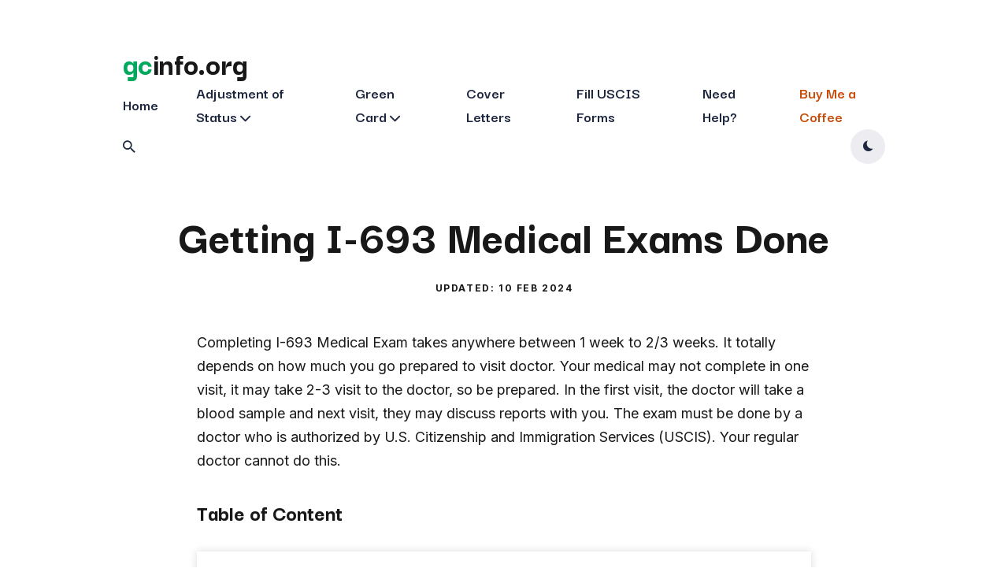

--- FILE ---
content_type: text/html; charset=utf-8
request_url: https://gcinfo.org/aos/medical
body_size: 15507
content:
<!DOCTYPE html>
<html lang="en">

<head>
  <meta charset="utf-8">
  <meta http-equiv="X-UA-Compatible" content="IE=edge">
  <meta name="viewport" content="width=device-width, initial-scale=1">

  <title>Getting I-693 Medical Exams Done</title>
  <meta name='description' content='Open source Github site - Helping you to understand the Green Card process in a simple way.'>

  <link rel="canonical" href="https://gcinfo.org/aos/medical">
  <link rel="alternate" type="application/rss+xml" title="gcinfo.org" href="/feed.xml">

  <!-- Twitter Card -->
  <meta name="twitter:card" content="summary_large_image">
  <meta name="twitter:title" content="Getting I-693 Medical Exams Done – gcinfo.org">
  <meta name="twitter:description" content="Completing I-693 Medical Exam takes anywhere between 1 week to 2/3 weeks. It totally depends on how much you go prepared to visit doctor. Your medical may not complete in one visit, it may take 2-3 visit to the doctor, so be prepared. In the first visit, the doctor will take a blood sample and next visit, they may discuss reports with you. The exam must be done by a doctor who is authorized by U.S. Citizenship and Immigration Services (USCIS). Your regular doctor cannot do this.
">
  <meta name="twitter:image:src" content="">

  <!-- Facebook OpenGraph -->
  <meta property="og:title" content="Getting I-693 Medical Exams Done – gcinfo.org">
  <meta property="og:description" content="Completing I-693 Medical Exam takes anywhere between 1 week to 2/3 weeks. It totally depends on how much you go prepared to visit doctor. Your medical may not complete in one visit, it may take 2-3 visit to the doctor, so be prepared. In the first visit, the doctor will take a blood sample and next visit, they may discuss reports with you. The exam must be done by a doctor who is authorized by U.S. Citizenship and Immigration Services (USCIS). Your regular doctor cannot do this.
">
  <meta property="og:image" content="">

  <!-- Fonts -->
  <link rel="preconnect" href="https://fonts.gstatic.com">

  <link rel="preload" href="https://fonts.googleapis.com/css2?family=Darker+Grotesque:wght@700;800&family=Inter:wght@400;500;700&display=swap" as="style">

  <link href="https://fonts.googleapis.com/css2?family=Darker+Grotesque:wght@700;800&family=Inter:wght@400;500;700&display=swap" rel="stylesheet">

  <link href="https://fonts.googleapis.com/css2?family=Inter:wght@500;700;900&family=Source+Serif+4:opsz@8..60&family=Yellowtail&display=swap" rel="stylesheet">

  <!-- Ionicons -->
  <link rel="preload" href="https://unpkg.com/ionicons@4.2.2/dist/css/ionicons.min.css" as="style">

  <link href="https://unpkg.com/ionicons@4.2.2/dist/css/ionicons.min.css" rel="stylesheet">


  <!-- Icons -->
  <link href="https://fonts.googleapis.com/icon?family=Material+Icons" rel="stylesheet">
  <link rel="stylesheet" href="https://fonts.googleapis.com/css2?family=Material+Symbols+Outlined:opsz,wght,FILL,GRAD@20..48,100..700,0..1,-50..200" />

  <link rel="stylesheet" href="/assets/css/cstyle.css">
  <link rel="stylesheet" href="/assets/css/cstyle2.css">
  <link rel="stylesheet" href="/assets/css/gen-letter.css">
  <!-- Global site tag (gtag.js) - Google Analytics -->
<script async src="https://www.googletagmanager.com/gtag/js?id=G-6L106PWH86"></script>
<script>
  window.dataLayer = window.dataLayer || [];
  function gtag(){dataLayer.push(arguments);}
  gtag('js', new Date());

  gtag('config', 'G-6L106PWH86');
</script>

<script type="text/javascript">
  (function(c,l,a,r,i,t,y){
      c[a]=c[a]||function(){(c[a].q=c[a].q||[]).push(arguments)};
      t=l.createElement(r);t.async=1;t.src="https://www.clarity.ms/tag/"+i;
      y=l.getElementsByTagName(r)[0];y.parentNode.insertBefore(t,y);
  })(window, document, "clarity", "script", "dpwrwkvoi2");
</script>
  
  <script>
    
    if (localStorage.getItem("theme") === "dark") {
      document.documentElement.setAttribute("dark", "");
      document.documentElement.classList.add('dark-mode');
    }
    
  </script>

  <style>
  
  /*!------------------------------------------------------------------
[MAIN STYLESHEET]
-------------------------------------------------------------------*/:root{--brand-color: #0072BB;--white: #fff;--light-gray: #ededf1;--light-blue: #f3f7ff;--blue-gray: #716f8a;--gray: #767676;--dark: #181818;--dark-blue: #1e2740;--navy-blue: #1921d7;--background-color: var(--white);--background-alt-color: var(--light-gray);--text-color: var(--dark);--text-alt-color: var(--gray);--heading-font-color: var(--dark);--link-color: var(--dark-blue);--link-color-hover: var(--dark);--button-color: var(--white);--button-background-color: var(--brand-color);--button-background-hover: #005b96;--border-color: var(--light-blue);--border-color-alt: var(--light-blue);--th-color: var(--light-gray);--tr-color: var(--light-gray);--syntax-highlighting-background: #f3f3f3;--color-gold: #FEC824;--page-link-color: #1A73E8;--logo-link-color: #181818;--gallery-bg-color: #f0f0f0}:root[dark]{--brand-color: #009CDC;--white: #fff;--light-gray: #f0f0f0;--gray: #9e9e9e;--dark: #111016;--background-color: var(--dark);--background-alt-color: #1a1a1f;--text-color: var(--gray);--text-alt-color: var(--gray);--heading-font-color: var(--light-gray);--link-color: var(--light-gray);--link-color-hover: var(--light-gray);--button-color: var(--white);--button-background-color: var(--brand-color);--button-background-hover: #007cb0;--border-color: #252629;--border-color-alt: #080b12;--th-color: #18181d;--tr-color: #080b12;--syntax-highlighting-background: #080b12;--color-gold: #D4AF37;--page-link-color: #1A73E8;--logo-link-color: #f0f0f0;--gallery-bg-color: #222}.list-reset{list-style-type:none;margin:0;padding:0}.clearfix::after,.clearfix ::before{content:"";display:table;clear:both}.screen-reader-text{clip:rect(1px, 1px, 1px, 1px);height:1px;overflow:hidden;position:absolute !important;width:1px;word-wrap:normal !important}/*! normalize.css v8.0.0 | MIT License | github.com/necolas/normalize.css */html{line-height:1.15;-webkit-text-size-adjust:100%}body{margin:0}h1{font-size:2em;margin:.67em 0}hr{box-sizing:content-box;height:0;overflow:visible}pre{font-family:monospace,monospace;font-size:1em}a{background-color:rgba(0,0,0,0)}abbr[title]{border-bottom:none;text-decoration:underline;text-decoration:underline dotted}b,strong{font-weight:bolder}code,kbd,samp{font-family:monospace,monospace;font-size:1em}small{font-size:80%}sub,sup{font-size:75%;line-height:0;position:relative;vertical-align:baseline}sub{bottom:-0.25em}sup{top:-0.5em}img{border-style:none}button,input,optgroup,select,textarea{font-family:inherit;font-size:100%;line-height:1.15;margin:0}button,input{overflow:visible}button,select{text-transform:none}button,[type=button],[type=reset],[type=submit]{-webkit-appearance:button}button::-moz-focus-inner,[type=button]::-moz-focus-inner,[type=reset]::-moz-focus-inner,[type=submit]::-moz-focus-inner{border-style:none;padding:0}button:-moz-focusring,[type=button]:-moz-focusring,[type=reset]:-moz-focusring,[type=submit]:-moz-focusring{outline:1px dotted ButtonText}fieldset{padding:.35em .75em .625em}legend{box-sizing:border-box;color:inherit;display:table;max-width:100%;padding:0;white-space:normal}progress{vertical-align:baseline}textarea{overflow:auto}[type=checkbox],[type=radio]{box-sizing:border-box;padding:0}[type=number]::-webkit-inner-spin-button,[type=number]::-webkit-outer-spin-button{height:auto}[type=search]{-webkit-appearance:textfield;outline-offset:-2px}[type=search]::-webkit-search-decoration{-webkit-appearance:none}::-webkit-file-upload-button{-webkit-appearance:button;font:inherit}details{display:block}summary{display:list-item}template{display:none}[hidden]{display:none}body,h1,h2,h3,h4,h5,h6,p,blockquote,pre,dl,dd,ol,ul,fieldset,legend,figure,hr{margin:0;padding:0}li>ul,li>ol{margin-bottom:0}table{border-collapse:collapse;border-spacing:0}h1,h2,h3,h4,h5,h6,ul,ol,dl,blockquote,p,address,hr,table,fieldset,figure,pre{margin-bottom:32px}ul,ol,dd{margin-left:16px;padding-left:4px}ul li,ol li{margin-bottom:10px}.highlight{margin-bottom:32px;background:var(--syntax-highlighting-background)}.highlighter-rouge .highlight{background:var(--syntax-highlighting-background)}.highlight .c{color:#998;font-style:italic}.highlight .err{color:#a61717;background-color:#e3d2d2}.highlight .k{font-weight:bold}.highlight .o{font-weight:bold}.highlight .cm{color:#998;font-style:italic}.highlight .cp{color:#999;font-weight:bold}.highlight .c1{color:#998;font-style:italic}.highlight .cs{color:#999;font-weight:bold;font-style:italic}.highlight .gd{color:#000;background-color:#fdd}.highlight .gd .x{color:#000;background-color:#faa}.highlight .ge{font-style:italic}.highlight .gr{color:#a00}.highlight .gh{color:#999}.highlight .gi{color:#000;background-color:#dfd}.highlight .gi .x{color:#000;background-color:#afa}.highlight .go{color:#888}.highlight .gp{color:#555}.highlight .gs{font-weight:bold}.highlight .gu{color:#aaa}.highlight .gt{color:#a00}.highlight .kc{font-weight:bold}.highlight .kd{font-weight:bold}.highlight .kp{font-weight:bold}.highlight .kr{font-weight:bold}.highlight .kt{color:#5d76bf;font-weight:bold}.highlight .m{color:#099}.highlight .s{color:#ec2355}.highlight .na{color:teal}.highlight .nb{color:#0086b3}.highlight .nc{color:#5d76bf;font-weight:bold}.highlight .no{color:teal}.highlight .ni{color:purple}.highlight .ne{color:#900;font-weight:bold}.highlight .nf{color:#900;font-weight:bold}.highlight .nn{color:#555}.highlight .nt{color:#4d65dc}.highlight .nv{color:teal}.highlight .ow{font-weight:bold}.highlight .w{color:#bbb}.highlight .mf{color:#099}.highlight .mh{color:#099}.highlight .mi{color:#099}.highlight .mo{color:#099}.highlight .sb{color:#ec2355}.highlight .sc{color:#ec2355}.highlight .sd{color:#ec2355}.highlight .s2{color:#ec2355}.highlight .se{color:#ec2355}.highlight .sh{color:#ec2355}.highlight .si{color:#ec2355}.highlight .sx{color:#ec2355}.highlight .sr{color:#009926}.highlight .s1{color:#ec2355}.highlight .ss{color:#990073}.highlight .bp{color:#999}.highlight .vc{color:teal}.highlight .vg{color:teal}.highlight .vi{color:teal}.highlight .il{color:#099}.container{max-width:1300px;padding-left:16px;padding-right:16px}.container-big{max-width:100%;padding-left:calc(16px * 4);padding-right:calc(16px * 4)}.container,.container-big{margin:0 auto}@media only screen and (max-width: 1400px){.container,.container-big{max-width:1000px;padding-left:16px;padding-right:16px}}@media only screen and (max-width: 1024px){.container,.container-big{max-width:740px}}@media only screen and (max-width: 768px){.container,.container-big{max-width:560px}}@media only screen and (max-width: 576px){.container,.container-big{max-width:480px;padding-left:calc(16px + 4px);padding-right:calc(16px + 4px)}}.row{display:flex;flex-wrap:wrap;flex:0 1 auto;flex-direction:row;box-sizing:border-box;margin-left:-16px;margin-right:-16px}.col{padding-left:16px;padding-right:16px}[class^=col-]{flex:auto}.col-0{width:calc(0 / 12 * 100%)}.col-1{width:calc(1 / 12 * 100%)}.col-2{width:calc(2 / 12 * 100%)}.col-3{width:calc(3 / 12 * 100%)}.col-4{width:calc(4 / 12 * 100%)}.col-5{width:calc(5 / 12 * 100%)}.col-6{width:calc(6 / 12 * 100%)}.col-7{width:calc(7 / 12 * 100%)}.col-8{width:calc(8 / 12 * 100%)}.col-9{width:calc(9 / 12 * 100%)}.col-10{width:calc(10 / 12 * 100%)}.col-11{width:calc(11 / 12 * 100%)}.col-12{width:calc(12 / 12 * 100%)}.push-0{margin-left:calc(0 / 12 * 100%)}.push-1{margin-left:calc(1 / 12 * 100%)}.push-2{margin-left:calc(2 / 12 * 100%)}.push-3{margin-left:calc(3 / 12 * 100%)}.push-4{margin-left:calc(4 / 12 * 100%)}.push-5{margin-left:calc(5 / 12 * 100%)}.push-6{margin-left:calc(6 / 12 * 100%)}.push-7{margin-left:calc(7 / 12 * 100%)}.push-8{margin-left:calc(8 / 12 * 100%)}.push-9{margin-left:calc(9 / 12 * 100%)}.push-10{margin-left:calc(10 / 12 * 100%)}.push-11{margin-left:calc(11 / 12 * 100%)}.push-12{margin-left:calc(12 / 12 * 100%)}.pull-0{margin-right:calc(0 / 12 * 100%)}.pull-1{margin-right:calc(1 / 12 * 100%)}.pull-2{margin-right:calc(2 / 12 * 100%)}.pull-3{margin-right:calc(3 / 12 * 100%)}.pull-4{margin-right:calc(4 / 12 * 100%)}.pull-5{margin-right:calc(5 / 12 * 100%)}.pull-6{margin-right:calc(6 / 12 * 100%)}.pull-7{margin-right:calc(7 / 12 * 100%)}.pull-8{margin-right:calc(8 / 12 * 100%)}.pull-9{margin-right:calc(9 / 12 * 100%)}.pull-10{margin-right:calc(10 / 12 * 100%)}.pull-11{margin-right:calc(11 / 12 * 100%)}.pull-12{margin-right:calc(12 / 12 * 100%)}@media(max-width: 1024px){.col-d-0{width:calc(0 / 12 * 100%)}.col-d-1{width:calc(1 / 12 * 100%)}.col-d-2{width:calc(2 / 12 * 100%)}.col-d-3{width:calc(3 / 12 * 100%)}.col-d-4{width:calc(4 / 12 * 100%)}.col-d-5{width:calc(5 / 12 * 100%)}.col-d-6{width:calc(6 / 12 * 100%)}.col-d-7{width:calc(7 / 12 * 100%)}.col-d-8{width:calc(8 / 12 * 100%)}.col-d-9{width:calc(9 / 12 * 100%)}.col-d-10{width:calc(10 / 12 * 100%)}.col-d-11{width:calc(11 / 12 * 100%)}.col-d-12{width:calc(12 / 12 * 100%)}.push-d-0{margin-left:calc(0 / 12 * 100%)}.push-d-1{margin-left:calc(1 / 12 * 100%)}.push-d-2{margin-left:calc(2 / 12 * 100%)}.push-d-3{margin-left:calc(3 / 12 * 100%)}.push-d-4{margin-left:calc(4 / 12 * 100%)}.push-d-5{margin-left:calc(5 / 12 * 100%)}.push-d-6{margin-left:calc(6 / 12 * 100%)}.push-d-7{margin-left:calc(7 / 12 * 100%)}.push-d-8{margin-left:calc(8 / 12 * 100%)}.push-d-9{margin-left:calc(9 / 12 * 100%)}.push-d-10{margin-left:calc(10 / 12 * 100%)}.push-d-11{margin-left:calc(11 / 12 * 100%)}.push-d-12{margin-left:calc(12 / 12 * 100%)}.pull-d-0{margin-right:calc(0 / 12 * 100%)}.pull-d-1{margin-right:calc(1 / 12 * 100%)}.pull-d-2{margin-right:calc(2 / 12 * 100%)}.pull-d-3{margin-right:calc(3 / 12 * 100%)}.pull-d-4{margin-right:calc(4 / 12 * 100%)}.pull-d-5{margin-right:calc(5 / 12 * 100%)}.pull-d-6{margin-right:calc(6 / 12 * 100%)}.pull-d-7{margin-right:calc(7 / 12 * 100%)}.pull-d-8{margin-right:calc(8 / 12 * 100%)}.pull-d-9{margin-right:calc(9 / 12 * 100%)}.pull-d-10{margin-right:calc(10 / 12 * 100%)}.pull-d-11{margin-right:calc(11 / 12 * 100%)}.pull-d-12{margin-right:calc(12 / 12 * 100%)}}@media(max-width: 768px){.col-t-0{width:calc(0 / 12 * 100%)}.col-t-1{width:calc(1 / 12 * 100%)}.col-t-2{width:calc(2 / 12 * 100%)}.col-t-3{width:calc(3 / 12 * 100%)}.col-t-4{width:calc(4 / 12 * 100%)}.col-t-5{width:calc(5 / 12 * 100%)}.col-t-6{width:calc(6 / 12 * 100%)}.col-t-7{width:calc(7 / 12 * 100%)}.col-t-8{width:calc(8 / 12 * 100%)}.col-t-9{width:calc(9 / 12 * 100%)}.col-t-10{width:calc(10 / 12 * 100%)}.col-t-11{width:calc(11 / 12 * 100%)}.col-t-12{width:calc(12 / 12 * 100%)}.push-t-0{margin-left:calc(0 / 12 * 100%)}.push-t-1{margin-left:calc(1 / 12 * 100%)}.push-t-2{margin-left:calc(2 / 12 * 100%)}.push-t-3{margin-left:calc(3 / 12 * 100%)}.push-t-4{margin-left:calc(4 / 12 * 100%)}.push-t-5{margin-left:calc(5 / 12 * 100%)}.push-t-6{margin-left:calc(6 / 12 * 100%)}.push-t-7{margin-left:calc(7 / 12 * 100%)}.push-t-8{margin-left:calc(8 / 12 * 100%)}.push-t-9{margin-left:calc(9 / 12 * 100%)}.push-t-10{margin-left:calc(10 / 12 * 100%)}.push-t-11{margin-left:calc(11 / 12 * 100%)}.push-t-12{margin-left:calc(12 / 12 * 100%)}.pull-t-0{margin-right:calc(0 / 12 * 100%)}.pull-t-1{margin-right:calc(1 / 12 * 100%)}.pull-t-2{margin-right:calc(2 / 12 * 100%)}.pull-t-3{margin-right:calc(3 / 12 * 100%)}.pull-t-4{margin-right:calc(4 / 12 * 100%)}.pull-t-5{margin-right:calc(5 / 12 * 100%)}.pull-t-6{margin-right:calc(6 / 12 * 100%)}.pull-t-7{margin-right:calc(7 / 12 * 100%)}.pull-t-8{margin-right:calc(8 / 12 * 100%)}.pull-t-9{margin-right:calc(9 / 12 * 100%)}.pull-t-10{margin-right:calc(10 / 12 * 100%)}.pull-t-11{margin-right:calc(11 / 12 * 100%)}.pull-t-12{margin-right:calc(12 / 12 * 100%)}}@media(max-width: 576px){.col-m-0{width:calc(0 / 12 * 100%)}.col-m-1{width:calc(1 / 12 * 100%)}.col-m-2{width:calc(2 / 12 * 100%)}.col-m-3{width:calc(3 / 12 * 100%)}.col-m-4{width:calc(4 / 12 * 100%)}.col-m-5{width:calc(5 / 12 * 100%)}.col-m-6{width:calc(6 / 12 * 100%)}.col-m-7{width:calc(7 / 12 * 100%)}.col-m-8{width:calc(8 / 12 * 100%)}.col-m-9{width:calc(9 / 12 * 100%)}.col-m-10{width:calc(10 / 12 * 100%)}.col-m-11{width:calc(11 / 12 * 100%)}.col-m-12{width:calc(12 / 12 * 100%)}.push-m-0{margin-left:calc(0 / 12 * 100%)}.push-m-1{margin-left:calc(1 / 12 * 100%)}.push-m-2{margin-left:calc(2 / 12 * 100%)}.push-m-3{margin-left:calc(3 / 12 * 100%)}.push-m-4{margin-left:calc(4 / 12 * 100%)}.push-m-5{margin-left:calc(5 / 12 * 100%)}.push-m-6{margin-left:calc(6 / 12 * 100%)}.push-m-7{margin-left:calc(7 / 12 * 100%)}.push-m-8{margin-left:calc(8 / 12 * 100%)}.push-m-9{margin-left:calc(9 / 12 * 100%)}.push-m-10{margin-left:calc(10 / 12 * 100%)}.push-m-11{margin-left:calc(11 / 12 * 100%)}.push-m-12{margin-left:calc(12 / 12 * 100%)}.pull-m-0{margin-right:calc(0 / 12 * 100%)}.pull-m-1{margin-right:calc(1 / 12 * 100%)}.pull-m-2{margin-right:calc(2 / 12 * 100%)}.pull-m-3{margin-right:calc(3 / 12 * 100%)}.pull-m-4{margin-right:calc(4 / 12 * 100%)}.pull-m-5{margin-right:calc(5 / 12 * 100%)}.pull-m-6{margin-right:calc(6 / 12 * 100%)}.pull-m-7{margin-right:calc(7 / 12 * 100%)}.pull-m-8{margin-right:calc(8 / 12 * 100%)}.pull-m-9{margin-right:calc(9 / 12 * 100%)}.pull-m-10{margin-right:calc(10 / 12 * 100%)}.pull-m-11{margin-right:calc(11 / 12 * 100%)}.pull-m-12{margin-right:calc(12 / 12 * 100%)}}@media(max-width: 1024px){.col-d-0{width:calc(0 / 12 * 100%)}.col-d-1{width:calc(1 / 12 * 100%)}.col-d-2{width:calc(2 / 12 * 100%)}.col-d-3{width:calc(3 / 12 * 100%)}.col-d-4{width:calc(4 / 12 * 100%)}.col-d-5{width:calc(5 / 12 * 100%)}.col-d-6{width:calc(6 / 12 * 100%)}.col-d-7{width:calc(7 / 12 * 100%)}.col-d-8{width:calc(8 / 12 * 100%)}.col-d-9{width:calc(9 / 12 * 100%)}.col-d-10{width:calc(10 / 12 * 100%)}.col-d-11{width:calc(11 / 12 * 100%)}.col-d-12{width:calc(12 / 12 * 100%)}.push-d-0{margin-left:calc(0 / 12 * 100%)}.push-d-1{margin-left:calc(1 / 12 * 100%)}.push-d-2{margin-left:calc(2 / 12 * 100%)}.push-d-3{margin-left:calc(3 / 12 * 100%)}.push-d-4{margin-left:calc(4 / 12 * 100%)}.push-d-5{margin-left:calc(5 / 12 * 100%)}.push-d-6{margin-left:calc(6 / 12 * 100%)}.push-d-7{margin-left:calc(7 / 12 * 100%)}.push-d-8{margin-left:calc(8 / 12 * 100%)}.push-d-9{margin-left:calc(9 / 12 * 100%)}.push-d-10{margin-left:calc(10 / 12 * 100%)}.push-d-11{margin-left:calc(11 / 12 * 100%)}.push-d-12{margin-left:calc(12 / 12 * 100%)}.pull-d-0{margin-right:calc(0 / 12 * 100%)}.pull-d-1{margin-right:calc(1 / 12 * 100%)}.pull-d-2{margin-right:calc(2 / 12 * 100%)}.pull-d-3{margin-right:calc(3 / 12 * 100%)}.pull-d-4{margin-right:calc(4 / 12 * 100%)}.pull-d-5{margin-right:calc(5 / 12 * 100%)}.pull-d-6{margin-right:calc(6 / 12 * 100%)}.pull-d-7{margin-right:calc(7 / 12 * 100%)}.pull-d-8{margin-right:calc(8 / 12 * 100%)}.pull-d-9{margin-right:calc(9 / 12 * 100%)}.pull-d-10{margin-right:calc(10 / 12 * 100%)}.pull-d-11{margin-right:calc(11 / 12 * 100%)}.pull-d-12{margin-right:calc(12 / 12 * 100%)}}@media(max-width: 768px){.col-t-0{width:calc(0 / 12 * 100%)}.col-t-1{width:calc(1 / 12 * 100%)}.col-t-2{width:calc(2 / 12 * 100%)}.col-t-3{width:calc(3 / 12 * 100%)}.col-t-4{width:calc(4 / 12 * 100%)}.col-t-5{width:calc(5 / 12 * 100%)}.col-t-6{width:calc(6 / 12 * 100%)}.col-t-7{width:calc(7 / 12 * 100%)}.col-t-8{width:calc(8 / 12 * 100%)}.col-t-9{width:calc(9 / 12 * 100%)}.col-t-10{width:calc(10 / 12 * 100%)}.col-t-11{width:calc(11 / 12 * 100%)}.col-t-12{width:calc(12 / 12 * 100%)}.push-t-0{margin-left:calc(0 / 12 * 100%)}.push-t-1{margin-left:calc(1 / 12 * 100%)}.push-t-2{margin-left:calc(2 / 12 * 100%)}.push-t-3{margin-left:calc(3 / 12 * 100%)}.push-t-4{margin-left:calc(4 / 12 * 100%)}.push-t-5{margin-left:calc(5 / 12 * 100%)}.push-t-6{margin-left:calc(6 / 12 * 100%)}.push-t-7{margin-left:calc(7 / 12 * 100%)}.push-t-8{margin-left:calc(8 / 12 * 100%)}.push-t-9{margin-left:calc(9 / 12 * 100%)}.push-t-10{margin-left:calc(10 / 12 * 100%)}.push-t-11{margin-left:calc(11 / 12 * 100%)}.push-t-12{margin-left:calc(12 / 12 * 100%)}.pull-t-0{margin-right:calc(0 / 12 * 100%)}.pull-t-1{margin-right:calc(1 / 12 * 100%)}.pull-t-2{margin-right:calc(2 / 12 * 100%)}.pull-t-3{margin-right:calc(3 / 12 * 100%)}.pull-t-4{margin-right:calc(4 / 12 * 100%)}.pull-t-5{margin-right:calc(5 / 12 * 100%)}.pull-t-6{margin-right:calc(6 / 12 * 100%)}.pull-t-7{margin-right:calc(7 / 12 * 100%)}.pull-t-8{margin-right:calc(8 / 12 * 100%)}.pull-t-9{margin-right:calc(9 / 12 * 100%)}.pull-t-10{margin-right:calc(10 / 12 * 100%)}.pull-t-11{margin-right:calc(11 / 12 * 100%)}.pull-t-12{margin-right:calc(12 / 12 * 100%)}}@media(max-width: 576px){.col-m-0{width:calc(0 / 12 * 100%)}.col-m-1{width:calc(1 / 12 * 100%)}.col-m-2{width:calc(2 / 12 * 100%)}.col-m-3{width:calc(3 / 12 * 100%)}.col-m-4{width:calc(4 / 12 * 100%)}.col-m-5{width:calc(5 / 12 * 100%)}.col-m-6{width:calc(6 / 12 * 100%)}.col-m-7{width:calc(7 / 12 * 100%)}.col-m-8{width:calc(8 / 12 * 100%)}.col-m-9{width:calc(9 / 12 * 100%)}.col-m-10{width:calc(10 / 12 * 100%)}.col-m-11{width:calc(11 / 12 * 100%)}.col-m-12{width:calc(12 / 12 * 100%)}.push-m-0{margin-left:calc(0 / 12 * 100%)}.push-m-1{margin-left:calc(1 / 12 * 100%)}.push-m-2{margin-left:calc(2 / 12 * 100%)}.push-m-3{margin-left:calc(3 / 12 * 100%)}.push-m-4{margin-left:calc(4 / 12 * 100%)}.push-m-5{margin-left:calc(5 / 12 * 100%)}.push-m-6{margin-left:calc(6 / 12 * 100%)}.push-m-7{margin-left:calc(7 / 12 * 100%)}.push-m-8{margin-left:calc(8 / 12 * 100%)}.push-m-9{margin-left:calc(9 / 12 * 100%)}.push-m-10{margin-left:calc(10 / 12 * 100%)}.push-m-11{margin-left:calc(11 / 12 * 100%)}.push-m-12{margin-left:calc(12 / 12 * 100%)}.pull-m-0{margin-right:calc(0 / 12 * 100%)}.pull-m-1{margin-right:calc(1 / 12 * 100%)}.pull-m-2{margin-right:calc(2 / 12 * 100%)}.pull-m-3{margin-right:calc(3 / 12 * 100%)}.pull-m-4{margin-right:calc(4 / 12 * 100%)}.pull-m-5{margin-right:calc(5 / 12 * 100%)}.pull-m-6{margin-right:calc(6 / 12 * 100%)}.pull-m-7{margin-right:calc(7 / 12 * 100%)}.pull-m-8{margin-right:calc(8 / 12 * 100%)}.pull-m-9{margin-right:calc(9 / 12 * 100%)}.pull-m-10{margin-right:calc(10 / 12 * 100%)}.pull-m-11{margin-right:calc(11 / 12 * 100%)}.pull-m-12{margin-right:calc(12 / 12 * 100%)}}@media(max-width: 1024px){.col-d-0{width:calc(0 / 12 * 100%)}.col-d-1{width:calc(1 / 12 * 100%)}.col-d-2{width:calc(2 / 12 * 100%)}.col-d-3{width:calc(3 / 12 * 100%)}.col-d-4{width:calc(4 / 12 * 100%)}.col-d-5{width:calc(5 / 12 * 100%)}.col-d-6{width:calc(6 / 12 * 100%)}.col-d-7{width:calc(7 / 12 * 100%)}.col-d-8{width:calc(8 / 12 * 100%)}.col-d-9{width:calc(9 / 12 * 100%)}.col-d-10{width:calc(10 / 12 * 100%)}.col-d-11{width:calc(11 / 12 * 100%)}.col-d-12{width:calc(12 / 12 * 100%)}.push-d-0{margin-left:calc(0 / 12 * 100%)}.push-d-1{margin-left:calc(1 / 12 * 100%)}.push-d-2{margin-left:calc(2 / 12 * 100%)}.push-d-3{margin-left:calc(3 / 12 * 100%)}.push-d-4{margin-left:calc(4 / 12 * 100%)}.push-d-5{margin-left:calc(5 / 12 * 100%)}.push-d-6{margin-left:calc(6 / 12 * 100%)}.push-d-7{margin-left:calc(7 / 12 * 100%)}.push-d-8{margin-left:calc(8 / 12 * 100%)}.push-d-9{margin-left:calc(9 / 12 * 100%)}.push-d-10{margin-left:calc(10 / 12 * 100%)}.push-d-11{margin-left:calc(11 / 12 * 100%)}.push-d-12{margin-left:calc(12 / 12 * 100%)}.pull-d-0{margin-right:calc(0 / 12 * 100%)}.pull-d-1{margin-right:calc(1 / 12 * 100%)}.pull-d-2{margin-right:calc(2 / 12 * 100%)}.pull-d-3{margin-right:calc(3 / 12 * 100%)}.pull-d-4{margin-right:calc(4 / 12 * 100%)}.pull-d-5{margin-right:calc(5 / 12 * 100%)}.pull-d-6{margin-right:calc(6 / 12 * 100%)}.pull-d-7{margin-right:calc(7 / 12 * 100%)}.pull-d-8{margin-right:calc(8 / 12 * 100%)}.pull-d-9{margin-right:calc(9 / 12 * 100%)}.pull-d-10{margin-right:calc(10 / 12 * 100%)}.pull-d-11{margin-right:calc(11 / 12 * 100%)}.pull-d-12{margin-right:calc(12 / 12 * 100%)}}@media(max-width: 768px){.col-t-0{width:calc(0 / 12 * 100%)}.col-t-1{width:calc(1 / 12 * 100%)}.col-t-2{width:calc(2 / 12 * 100%)}.col-t-3{width:calc(3 / 12 * 100%)}.col-t-4{width:calc(4 / 12 * 100%)}.col-t-5{width:calc(5 / 12 * 100%)}.col-t-6{width:calc(6 / 12 * 100%)}.col-t-7{width:calc(7 / 12 * 100%)}.col-t-8{width:calc(8 / 12 * 100%)}.col-t-9{width:calc(9 / 12 * 100%)}.col-t-10{width:calc(10 / 12 * 100%)}.col-t-11{width:calc(11 / 12 * 100%)}.col-t-12{width:calc(12 / 12 * 100%)}.push-t-0{margin-left:calc(0 / 12 * 100%)}.push-t-1{margin-left:calc(1 / 12 * 100%)}.push-t-2{margin-left:calc(2 / 12 * 100%)}.push-t-3{margin-left:calc(3 / 12 * 100%)}.push-t-4{margin-left:calc(4 / 12 * 100%)}.push-t-5{margin-left:calc(5 / 12 * 100%)}.push-t-6{margin-left:calc(6 / 12 * 100%)}.push-t-7{margin-left:calc(7 / 12 * 100%)}.push-t-8{margin-left:calc(8 / 12 * 100%)}.push-t-9{margin-left:calc(9 / 12 * 100%)}.push-t-10{margin-left:calc(10 / 12 * 100%)}.push-t-11{margin-left:calc(11 / 12 * 100%)}.push-t-12{margin-left:calc(12 / 12 * 100%)}.pull-t-0{margin-right:calc(0 / 12 * 100%)}.pull-t-1{margin-right:calc(1 / 12 * 100%)}.pull-t-2{margin-right:calc(2 / 12 * 100%)}.pull-t-3{margin-right:calc(3 / 12 * 100%)}.pull-t-4{margin-right:calc(4 / 12 * 100%)}.pull-t-5{margin-right:calc(5 / 12 * 100%)}.pull-t-6{margin-right:calc(6 / 12 * 100%)}.pull-t-7{margin-right:calc(7 / 12 * 100%)}.pull-t-8{margin-right:calc(8 / 12 * 100%)}.pull-t-9{margin-right:calc(9 / 12 * 100%)}.pull-t-10{margin-right:calc(10 / 12 * 100%)}.pull-t-11{margin-right:calc(11 / 12 * 100%)}.pull-t-12{margin-right:calc(12 / 12 * 100%)}}@media(max-width: 576px){.col-m-0{width:calc(0 / 12 * 100%)}.col-m-1{width:calc(1 / 12 * 100%)}.col-m-2{width:calc(2 / 12 * 100%)}.col-m-3{width:calc(3 / 12 * 100%)}.col-m-4{width:calc(4 / 12 * 100%)}.col-m-5{width:calc(5 / 12 * 100%)}.col-m-6{width:calc(6 / 12 * 100%)}.col-m-7{width:calc(7 / 12 * 100%)}.col-m-8{width:calc(8 / 12 * 100%)}.col-m-9{width:calc(9 / 12 * 100%)}.col-m-10{width:calc(10 / 12 * 100%)}.col-m-11{width:calc(11 / 12 * 100%)}.col-m-12{width:calc(12 / 12 * 100%)}.push-m-0{margin-left:calc(0 / 12 * 100%)}.push-m-1{margin-left:calc(1 / 12 * 100%)}.push-m-2{margin-left:calc(2 / 12 * 100%)}.push-m-3{margin-left:calc(3 / 12 * 100%)}.push-m-4{margin-left:calc(4 / 12 * 100%)}.push-m-5{margin-left:calc(5 / 12 * 100%)}.push-m-6{margin-left:calc(6 / 12 * 100%)}.push-m-7{margin-left:calc(7 / 12 * 100%)}.push-m-8{margin-left:calc(8 / 12 * 100%)}.push-m-9{margin-left:calc(9 / 12 * 100%)}.push-m-10{margin-left:calc(10 / 12 * 100%)}.push-m-11{margin-left:calc(11 / 12 * 100%)}.push-m-12{margin-left:calc(12 / 12 * 100%)}.pull-m-0{margin-right:calc(0 / 12 * 100%)}.pull-m-1{margin-right:calc(1 / 12 * 100%)}.pull-m-2{margin-right:calc(2 / 12 * 100%)}.pull-m-3{margin-right:calc(3 / 12 * 100%)}.pull-m-4{margin-right:calc(4 / 12 * 100%)}.pull-m-5{margin-right:calc(5 / 12 * 100%)}.pull-m-6{margin-right:calc(6 / 12 * 100%)}.pull-m-7{margin-right:calc(7 / 12 * 100%)}.pull-m-8{margin-right:calc(8 / 12 * 100%)}.pull-m-9{margin-right:calc(9 / 12 * 100%)}.pull-m-10{margin-right:calc(10 / 12 * 100%)}.pull-m-11{margin-right:calc(11 / 12 * 100%)}.pull-m-12{margin-right:calc(12 / 12 * 100%)}}.tns-outer{padding:0 !important}.tns-outer [hidden]{display:none !important}.tns-outer [aria-controls],.tns-outer [data-action]{cursor:pointer}.tns-slider{-webkit-transition:all 0s;-moz-transition:all 0s;transition:all 0s}.tns-slider>.tns-item{-webkit-box-sizing:border-box;-moz-box-sizing:border-box;box-sizing:border-box}.tns-horizontal.tns-subpixel{white-space:nowrap}.tns-horizontal.tns-subpixel>.tns-item{display:inline-block;vertical-align:top;white-space:normal}.tns-horizontal.tns-no-subpixel:after{content:"";display:table;clear:both}.tns-horizontal.tns-no-subpixel>.tns-item{float:left}.tns-horizontal.tns-carousel.tns-no-subpixel>.tns-item{margin-right:-100%}.tns-no-calc{position:relative;left:0}.tns-gallery{position:relative;left:0;min-height:1px}.tns-gallery>.tns-item{position:absolute;left:-100%;-webkit-transition:transform 0s,opacity 0s;-moz-transition:transform 0s,opacity 0s;transition:transform 0s,opacity 0s}.tns-gallery>.tns-slide-active{position:relative;left:auto !important}.tns-gallery>.tns-moving{-webkit-transition:all .25s;-moz-transition:all .25s;transition:all .25s}.tns-autowidth{display:inline-block}.tns-lazy-img{-webkit-transition:opacity .6s;-moz-transition:opacity .6s;transition:opacity .6s;opacity:.6}.tns-lazy-img.tns-complete{opacity:1}.tns-ah{-webkit-transition:height 0s;-moz-transition:height 0s;transition:height 0s}.tns-ovh{overflow:hidden}.tns-visually-hidden{position:absolute;left:-10000em}.tns-transparent{opacity:0;visibility:hidden}.tns-fadeIn{opacity:1;filter:alpha(opacity=100);z-index:0}.tns-normal,.tns-fadeOut{opacity:0;filter:alpha(opacity=0);z-index:-1}.tns-vpfix{white-space:nowrap}.tns-vpfix>div,.tns-vpfix>li{display:inline-block}.tns-t-subp2{margin:0 auto;width:310px;position:relative;height:10px;overflow:hidden}.tns-t-ct{width:2333.3333333%;width:-webkit-calc(100% * 70 / 3);width:-moz-calc(100% * 70 / 3);width:2333.3333333333%;position:absolute;right:0}.tns-t-ct:after{content:"";display:table;clear:both}.tns-t-ct>div{width:1.4285714%;width:-webkit-calc(100% / 70);width:-moz-calc(100% / 70);width:1.4285714286%;height:10px;float:left}.animate{animation:animateElement cubic-bezier(0.3, 0.45, 0.45, 0.95) .75s;animation-duration:.5s;animation-iteration-count:1;transition:transform .15s}@keyframes animateElement{0%{transform:translate(0px, 50px)}100%{transform:translate(0px, 0px)}}*,*::after,*::before{box-sizing:border-box}body{font-family:"Inter",Helvetica Neue,Helvetica,Arial,sans-serif;font-size:18px;line-height:1.7;overflow-x:hidden;color:var(--text-color);background-color:var(--background-color);-webkit-font-smoothing:antialiased;-moz-osx-font-smoothing:grayscale}body.disable-animation *,body.disable-animation *::after,body.disable-animation *::before{transition:none !important}@media only screen and (max-width: 1024px){body{font-size:17px}}@media only screen and (max-width: 576px){body{font-size:16px}}*::selection{color:var(--dark);background-color:var(--brand-color)}h1,h2,h3,h4,h5,h6{font-family:"Darker Grotesque",Helvetica Neue,Helvetica,Arial,sans-serif;font-weight:800;line-height:1.3;letter-spacing:normal;color:var(--heading-font-color)}h1{font-size:36px}h2{font-size:28px}h3{font-size:24px}h4{font-size:20px}h5{font-size:18px}h6{font-size:16px}blockquote{position:relative;margin:64px 0;font-family:"Darker Grotesque",Helvetica Neue,Helvetica,Arial,sans-serif;font-size:32px;line-height:1.6;font-weight:900;color:var(--heading-font-color)}blockquote::after{content:"“";position:absolute;top:.15em;left:0;z-index:-1;font-family:"Darker Grotesque",Helvetica Neue,Helvetica,Arial,sans-serif;font-size:6em;line-height:0;opacity:.08}blockquote p{margin-bottom:0}blockquote cite{display:inline-block;margin-top:18px;font-family:"Inter",Helvetica Neue,Helvetica,Arial,sans-serif;font-size:15px;font-weight:500;font-style:normal;color:var(--heading-font-color)}@media only screen and (max-width: 576px){blockquote{margin:40px 0;font-size:21px}}pre{overflow:auto;padding:15px;margin-bottom:0;font-size:14px;white-space:pre-wrap;word-wrap:break-word;word-break:break-all;color:var(--heading-font-color)}img,.lightense-wrap{max-width:100%;height:auto;vertical-align:middle}img+em,.lightense-wrap+em,.gallery+em{display:block;margin-top:20px;font-size:12px;line-height:100%;font-style:normal;font-weight:normal;text-align:center;color:var(--text-alt-color)}img+em a,.lightense-wrap+em a,.gallery+em a{font-weight:500;border-bottom:1px solid var(--border-color);transition:all .35s}img+em a:hover,.lightense-wrap+em a:hover,.gallery+em a:hover{color:var(--link-color);border-color:var(--link-color-hover)}@media only screen and (max-width: 576px){img+em,.lightense-wrap+em,.gallery+em{margin-top:16px}}a{text-decoration:none;color:var(--link-color);transition:all .35s}a:hover{color:var(--link-color-hover)}hr{width:100%;height:1px;margin:60px 0;border:0;background:var(--background-alt-color)}.table-container{display:block;max-width:100%;overflow-x:auto}table{font-size:12px;color:var(--dark);width:100%;border-width:1px;border-color:var(--background-alt-color);border-collapse:collapse;color:var(--heading-font-color)}table th{padding:10px;font-size:16px;text-align:left;border:1px solid var(--th-color);color:var(--heading-font-color);font-weight:700;background-color:var(--th-color)}table tr{background-color:var(--tr-color);transition:all .3s ease}table tr:nth-child(even){background-color:rgba(0,0,0,0)}table td{padding:10px;font-size:14px;border:1px solid var(--background-alt-color)}.lazy{opacity:0;transition:opacity .3s ease-in-out}.lazy.loaded{opacity:1}.lightense-backdrop{background-color:var(--background-color) !important}.header .header__inner{position:relative;display:flex;justify-content:space-between;align-items:center;flex-wrap:wrap;padding:60px 16px}@media only screen and (max-width: 1024px){.header .header__inner{padding:40px 16px}}@media only screen and (max-width: 576px){.header .header__inner{padding:32px 16px}}.logo__link{padding:8px 0;font-family:"Darker Grotesque",Helvetica Neue,Helvetica,Arial,sans-serif;font-size:40px;line-height:1;font-weight:800;transition:color .25s ease;color:var(--logo-link-color)}.logo__image{max-height:80px}@media only screen and (max-width: 1024px){.main-nav{position:fixed;top:0;left:0;right:0;bottom:0;z-index:-1;opacity:0;visibility:hidden;background-color:var(--background-color)}.main-nav.is-open{z-index:100;opacity:1;visibility:visible;transition:all .25s ease}.main-nav .nav__list{flex-direction:column;width:100%}.main-nav .nav__list .nav__item{display:block;width:100%;margin:0}.main-nav .nav__list .nav__item.dropdown .dropdown-toggle{display:none}.main-nav .nav__list .nav__item .dropdown-menu{position:relative;left:0;padding:0;opacity:1;visibility:visible;transform:scale(1);min-width:auto;border:none;box-shadow:none}.main-nav .nav__list .nav__item .dropdown-menu .nav__link{display:block;margin-bottom:0;font-size:24px}.main-nav .nav__list .nav__item .dropdown-menu .nav__link::after{content:none}.main-nav .nav__list .nav__item .dropdown-menu .nav__link::before{content:"";position:absolute;display:block;width:6px;left:50%;top:6px;transform:translateX(-50%);height:6px;opacity:0;visibility:hidden;transition:all .2s;border-radius:50%;background-color:var(--link-color)}.main-nav .nav__list .nav__item .dropdown-menu .nav__link:hover::before{opacity:1;visibility:visible}.main-nav .nav__list .nav__item .dropdown-menu .nav__link.active-link::before{opacity:1;visibility:visible;background-color:var(--brand-color)}.main-nav .nav__list .nav__item .dropdown-menu .nav__link:last-child{margin-bottom:24px}.main-nav .nav__list .nav__item .nav__link{display:block;padding:20px 0;margin-bottom:0;font-size:24px;transition:color .25s ease}.main-nav .nav__list .nav__item .nav__link .arrow-down{display:none}}.main-nav__box{display:flex;align-items:center}.main-nav__box .nav__icon-close{display:none;justify-content:center;align-items:center;width:36px;height:36px;font-size:24px;line-height:1;border-radius:50%;color:var(--heading-font-color);background:var(--background-alt-color);cursor:pointer}.main-nav__box .nav__icon-close:hover .ion-md-close{transform:rotate(90deg)}.main-nav__box .nav__icon-close .ion-md-close{transition:all .35s}.main-nav__box .nav__title{display:none}@media only screen and (max-width: 1024px){.main-nav__box{display:block;align-items:center;width:100%;max-width:240px;height:80vh;padding-top:180px;margin:0 auto;text-align:center;overflow-y:auto}.main-nav__box .nav__icon-close{display:flex;position:absolute;top:40px;right:40px}.main-nav__box .nav__title{display:inline-block;margin-bottom:12px;font-family:"Darker Grotesque",Helvetica Neue,Helvetica,Arial,sans-serif;font-size:36px;font-weight:800;color:var(--heading-font-color)}}@media only screen and (max-width: 768px){.main-nav__box{padding-top:100px}}.nav__list{display:flex;align-items:center}.nav__list .nav__item{display:inline-block;margin-right:48px;margin-bottom:0}.nav__list .nav__item:last-child{margin-right:0}.nav__list .nav__item .nav__link{position:relative;padding:12px 0;font-family:"Darker Grotesque",Helvetica Neue,Helvetica,Arial,sans-serif;font-size:20px;line-height:1;font-weight:700;transition:color .2s ease}.nav__list .nav__item .nav__link::before{content:"";position:absolute;display:block;width:6px;left:50%;top:6px;transform:translateX(-50%);height:6px;opacity:0;visibility:hidden;transition:all .2s;border-radius:50%;background-color:var(--link-color)}.nav__list .nav__item .nav__link:hover::before{opacity:1;visibility:visible}.nav__list .nav__item .nav__link.active-link::before{opacity:1;visibility:visible;background-color:var(--brand-color)}.nav__list .nav__item.dropdown{position:relative}.nav__list .nav__item.dropdown:hover .dropdown-menu{opacity:1;visibility:visible;transform:translate3d(0, 0, 0)}.nav__list .nav__item.dropdown .arrow-down{vertical-align:middle}.nav__list .nav__item.dropdown .dropdown-toggle{color:var(--link-color);cursor:pointer}.nav__list .nav__item.dropdown .dropdown-toggle::before{content:none}.nav__list .dropdown-menu{position:absolute;top:calc(100% + 8px);left:-32px;transform:translate3d(0, 10px, 0);backface-visibility:hidden;z-index:100;min-width:150px;display:block;padding:20px;opacity:0;visibility:hidden;transition:all .25s ease;border:1px solid var(--background-alt-color);border-radius:8px;box-shadow:0 15px 40px 5px rgba(20,20,20,.07);background-color:var(--background-color)}.nav__list .dropdown-menu .nav__link{position:relative;display:flex;padding:6px 12px;margin-bottom:4px;font-size:20px;line-height:1;will-change:transform}.nav__list .dropdown-menu .nav__link:hover::after{opacity:.3}.nav__list .dropdown-menu .nav__link:last-child{margin-bottom:0}.nav__list .dropdown-menu .nav__link.active-link::after{opacity:.7}.nav__list .dropdown-menu .nav__link::after{content:"";display:block;position:absolute;top:0;left:0;z-index:-1;width:100%;height:100%;opacity:0;border-radius:4px;transition:opacity .2s;background-color:var(--brand-color)}.nav__list .dropdown-menu .nav__link::before{content:none}.dark-mode .dropdown-menu{background-color:var(--background-alt-color)}@media only screen and (max-width: 1024px){.dark-mode .dropdown-menu{background-color:inherit}}.nav-button{display:flex;align-items:center;font-size:21px;color:var(--link-color);border-radius:50%}.nav-button .icon__menu{display:none;margin-right:20px;cursor:pointer}.nav-button .icon__menu{transition:color .25s ease}.nav-button .icon__menu:hover{color:var(--link-color)}@media only screen and (max-width: 1024px){.nav-button{display:flex;align-items:center;margin-left:auto;font-size:24px}.nav-button .icon__menu{display:block}}.toggle-theme{position:relative;display:flex;justify-content:center;align-items:center;width:44px;height:44px;border-radius:50%;user-select:none;cursor:pointer;background:var(--background-alt-color)}.toggle-theme.theme-light{transform:none;cursor:auto}.toggle-theme.theme-light .toggle-sun{display:block}.toggle-theme.theme-dark{transform:none;cursor:auto}.toggle-theme.theme-dark .toggle-moon{display:block}.toggle-sun,.toggle-moon{position:absolute;font-size:18px}.toggle-sun:hover,.toggle-moon:hover{color:var(--link-color)}.toggle-sun{display:none}.dark-mode .toggle-sun{display:block}.dark-mode .toggle-moon{display:none}.nav-button-search{display:flex;align-items:center;font-size:21px;color:var(--link-color);cursor:pointer}.nav-button-search .nav__icon{transition:all .35s}.nav-button-search .nav__icon:hover{color:var(--brand-color)}.nav-button-search .nav__icon:first-child{margin-right:15px}.nav-button-search .nav__icon-menu{display:none}@media only screen and (max-width: 1024px){.nav-button-search{margin-left:auto;font-size:24px}.nav-button-search .nav__icon-menu{display:block}}.search{position:fixed;top:0;left:0;right:0;bottom:0;z-index:-1;overflow:auto;opacity:0;background:var(--background-color);transition:all .25s ease}.search.is-visible{z-index:100;opacity:1;transition:all .25s ease}.search__box{margin:0 auto;padding-top:120px}@media only screen and (max-width: 1024px){.search__box{padding-top:100px}}.search__group{position:relative;margin-bottom:32px}.search__group .search__close{position:absolute;right:28px;top:50%;transform:translateY(-50%);display:flex;align-items:center;justify-content:center;width:32px;height:32px;font-size:24px;line-height:1;border-radius:50%;color:var(--heading-font-color);cursor:pointer;will-change:transform;transition:all .25s;background:var(--background-color)}.search__group .search__close:hover{transform:translateY(-50%) rotate(90deg)}.search__group .search__close .ion-md-close{vertical-align:middle}.search__group .search__text{width:100%;padding:28px;font-size:22px;font-weight:700;line-height:26px;border:2px solid rgba(0,0,0,0);border-radius:22px;color:var(--heading-font-color);background-color:var(--background-alt-color);outline:none;transition:all .25s}.search__group .search__text::placeholder{font-weight:700;color:var(--heading-font-color)}.search__group .search__text:focus{border-color:var(--brand-color)}.search__group .search__text::-ms-clear{display:none}@media only screen and (max-width: 576px){.search__group .search__text{padding:24px}}.search-results-list{height:64vh;overflow:auto}.search-results-list .no-results{width:100%;text-align:center;color:var(--heading-font-color)}.search-results-list .article .article-tags__box{display:block}.pagination{display:flex;justify-content:center;align-items:center;margin-bottom:100px}@media only screen and (max-width: 576px){.pagination{margin-bottom:80px}}.pagination__list{display:flex;align-items:center;flex-wrap:wrap}.pagination__list .disabled,.pagination__list .previous-link,.pagination__list .next-link,.pagination__list .back-link,.pagination__list .active-link,.pagination__list .count-number{display:inline-block;width:40px;height:40px;margin:2px;font-size:16px;font-weight:500;text-align:center;line-height:40px;border-radius:8px;background:var(--background-alt-color)}.pagination__list .disabled{display:none}.pagination__list .next-link:hover,.pagination__list .previous-link:hover,.pagination__list .back-link:hover,.pagination__list .count-number:hover{color:var(--dark);background:var(--brand-color)}.pagination__list .active-link{color:var(--heading-font-color);background:none}@media only screen and (max-width: 360px){.pagination__list{flex-wrap:wrap}}.counter-box{display:inline-block;font-size:0}.button{display:inline-block;padding:20px 40px;font-size:16px;font-weight:700;line-height:1.1;text-decoration:none;border-radius:12px;border:none;outline:none;cursor:pointer;transition:all .2s;color:var(--white);background:var(--brand-color)}.button:hover{color:var(--white)}.button--primary{color:var(--white);background-color:var(--button-background-color)}.button--primary:hover{background:var(--button-background-hover)}.button--small{padding:20px 24px}.button--big{display:block;width:100%}.gallery-box{margin:32px -100px 32px -100px}@media only screen and (max-width: 1400px){.gallery-box{margin:32px -40px 32px -40px}}@media only screen and (max-width: 1024px){.gallery-box{margin:32px 0}}.gallery{display:grid;grid-template-columns:repeat(3, auto);justify-content:center;align-content:center;margin-left:-24px;margin-bottom:-24px}.gallery img{margin-left:24px;margin-bottom:24px;width:calc(100% - 24px)}.gallery .gallery__image{background:var(--background-color)}.gallery .gallery__image img{display:block;width:100%;height:auto;object-fit:cover}@media only screen and (max-width: 1024px){.gallery{margin-left:-12px;margin-bottom:-12px}.gallery img{margin-left:12px;margin-bottom:12px;width:calc(100% - 12px)}}@media only screen and (max-width: 1024px){.hero{padding:40px 0 0}}@media only screen and (max-width: 576px){.hero{padding:20px 0 0}}.hero__inner{display:flex;align-items:center}@media only screen and (max-width: 1024px){.hero__inner{flex-direction:column}}.hero__left{width:50%}@media only screen and (max-width: 1024px){.hero__left{width:100%;margin-top:40px}}@media only screen and (max-width: 576px){.hero__left{margin-top:32px}}.hero__image{position:relative;transform:translate(0);width:100%;height:634px;border-radius:8px;overflow:hidden;box-shadow:0 10px 30px rgba(0,0,0,.02);background-color:var(--background-alt-color);user-select:none}.hero__image img{position:absolute;top:0;left:0;width:100%;height:100%;object-fit:cover}@media only screen and (max-width: 1400px){.hero__image{height:484px}}@media only screen and (max-width: 1024px){.hero__image{height:440px}}@media only screen and (max-width: 768px){.hero__image{height:420px}}@media only screen and (max-width: 576px){.hero__image{height:280px}}.hero__right{max-width:575px;margin-left:auto}@media only screen and (max-width: 1400px){.hero__right{max-width:440px}}@media only screen and (max-width: 1024px){.hero__right{order:-1;max-width:100%}}.hero__right a{border-bottom:1px solid var(--border-color);color:var(--page-link-color)}.hero__right a:hover{border-bottom-color:var(--page-link-color)}.hero__title{margin-bottom:48px;font-size:72px;font-weight:800;line-height:1;color:var(--heading-font-color)}@media only screen and (max-width: 1400px){.hero__title{margin-bottom:32px;font-size:60px}}@media only screen and (max-width: 576px){.hero__title{margin-bottom:24px;font-size:36px}}.hero__description{margin-bottom:0;font-size:18px}@media only screen and (max-width: 1024px){.hero__description{font-size:inherit}}.hero__subscribe{max-width:510px;margin-top:48px}.hero__subscribe .subscribe-form{position:relative;background-color:var(--background-color)}.hero__subscribe .subscribe-email{width:100%;height:70px;padding:20px;font-size:16px;line-height:21px;border:2px solid rgba(0,0,0,0);border-radius:12px;outline:0;color:var(--heading-font-color);background-color:var(--background-alt-color)}.hero__subscribe .subscribe-email:focus{border-color:var(--brand-color);background-color:rgba(0,0,0,0)}.hero__subscribe .subscribe-email::placeholder{color:var(--heading-font-color)}.hero__subscribe .subscribe-button{position:absolute;top:6px;right:6px}@media only screen and (max-width: 1400px){.hero__subscribe{max-width:100%;margin-top:32px}}@media only screen and (max-width: 1024px){.hero__subscribe{margin-top:20px}}@media only screen and (max-width: 576px){.hero__subscribe .subscribe-form{display:flex;flex-direction:column}.hero__subscribe .subscribe-email{height:58px;margin-bottom:12px}.hero__subscribe .subscribe-button{position:relative;top:0;right:0}}.article{margin-bottom:64px;will-change:transform;transition:transform .2s ease-in-out}.article:hover{transform:translateY(-4px)}@media only screen and (max-width: 576px){.article{margin-bottom:32px}}.blog .article{margin-bottom:32px}.article__image{margin-bottom:32px;position:relative;display:block;border-radius:8px;padding-bottom:70%;transform:translate(0);overflow:hidden;background-color:var(--background-alt-color)}.article__image img{position:absolute;width:100%;height:100%;object-fit:cover}.article-tags__box{display:flex;margin-bottom:8px}.article-tags__box .article__tag{position:relative;z-index:1;display:inline-block;padding:4px 12px;margin:0 4px 4px 0;font-size:10px;line-height:18px;font-weight:500;text-transform:uppercase;border-radius:4px;background-color:var(--background-alt-color)}.article-tags__box .article__tag:hover{color:var(--dark);background-color:var(--brand-color)}.article-tags__box .article__tag:last-child{margin:0 0 4px 0}.article__title{margin-bottom:20px;font-size:32px;line-height:1.1}.article__title a{background:linear-gradient(var(--brand-color), var(--brand-color)) no-repeat bottom/100% 0%;transition:background .2s ease-in-out}.article__title a:hover{background-size:100% 26%}@media only screen and (max-width: 1024px){.article__title{font-size:30px}}.article__excerpt{display:-webkit-box;margin-bottom:0;font-size:16px;overflow-y:hidden;-webkit-line-clamp:5;-webkit-box-orient:vertical}.article__meta{display:flex;align-items:center;flex-wrap:wrap}.article-info{margin-bottom:24px;font-size:12px;font-weight:700;text-transform:uppercase;letter-spacing:1.6px;line-height:1}.article-info .article__author-link,.article-info .article__date{color:var(--text-color);transition:none}.form-box{margin-bottom:100px}@media only screen and (max-width: 576px){.form-box{margin-bottom:80px}}.contact-head{margin-bottom:32px}.form__group{margin-bottom:20px}.form__group:last-child{margin-bottom:0}.form__input{width:100%;padding:20px;font-size:16px;font-weight:400;border:2px solid rgba(0,0,0,0);border-radius:12px;outline:0;transition:.2s ease-in-out;resize:vertical;color:var(--heading-font-color);background-color:var(--background-alt-color)}.form__input::placeholder{color:var(--heading-font-color)}.form__input:focus{border-color:var(--brand-color);background-color:rgba(0,0,0,0)}.section{position:relative;padding:100px 0}@media only screen and (max-width: 1024px){.section{padding:80px 0}}.section__info{max-width:530px;margin:0 auto 48px;text-align:center}@media only screen and (max-width: 576px){.section__info{margin:0 auto 40px}}.section__title{margin-bottom:20px;font-size:48px;line-height:1}@media only screen and (max-width: 576px){.section__title{font-size:36px}}.section__description{margin-bottom:0}.section__navigation{margin-top:16px;text-align:center}.projects-page{margin-bottom:68px}@media only screen and (max-width: 576px){.projects-page{margin-bottom:48px}}.project{margin-bottom:32px;transition:transform .2s ease-in-out}.project:hover{transform:translateY(-4px)}.project:hover .project__title a{background-size:100% 28%}.project__image{position:relative;display:block;width:100%;height:100%;min-height:280px;border-radius:8px;user-select:none;transform:translate(0);overflow:hidden;background-color:var(--background-alt-color)}.project__image::after{content:"";display:table;padding-top:85%}.project__image img{position:absolute;top:0;left:0;width:100%;height:100%;object-fit:cover;border-radius:8px;pointer-events:none}.project__info{margin-top:24px;text-align:center}.project__info .project__title{margin-bottom:16px;font-size:32px;line-height:1}.project__info .project__title a{background:linear-gradient(var(--color-gold), var(--color-gold)) no-repeat bottom/100% 0%;transition:background .2s ease-in-out}@media only screen and (max-width: 1024px){.project__info .project__title{font-size:30px}}.project__info .project__subtitle{font-size:12px;font-weight:700;line-height:18px;letter-spacing:1.6px;text-transform:uppercase}.testimonials{padding:100px 0 152px;background-color:var(--background-alt-color)}@media only screen and (max-width: 1024px){.testimonials{padding:80px 0 132px}}.testimonial-content{padding:48px;border-radius:8px;background-color:var(--background-color)}@media only screen and (max-width: 1400px){.testimonial-content{padding:36px}}.client-meta{text-align:center}.image-container{position:relative;width:100px;height:100px;margin:0 auto 20px;border-radius:50%;overflow:hidden;transform:translate(0);background-color:var(--background-alt-color)}.image-container .client-avatar{position:absolute;top:0;left:0;width:100%;height:100%;user-select:none;object-fit:cover}@media only screen and (max-width: 1400px){.image-container{margin-bottom:16px}}.client-info{margin-bottom:20px}.client-info .client-name{margin-bottom:0;font-size:21px;line-height:1;font-weight:700}.client-info .client-designation{margin-bottom:0;font-size:12px;color:var(--gray)}@media only screen and (max-width: 1400px){.client-info{margin-bottom:16px}}.client-text{margin-bottom:20px;font-size:16px}@media only screen and (max-width: 1400px){.client-text{margin-bottom:16px;font-size:15px}}.tns-nav{position:absolute;left:50%;bottom:100px;transform:translateX(-50%);display:flex}.tns-nav button{width:20px;height:4px;margin:0 4px;border:none;outline:none;border-radius:2px;cursor:pointer;opacity:.2;background-color:var(--heading-font-color)}.tns-nav .tns-nav-active{opacity:1;background-color:var(--heading-font-color)}@media only screen and (max-width: 1024px){.tns-nav{bottom:80px}}.footer .footer__inner{padding:100px 0;border-top:1px solid var(--background-alt-color)}.footer .footer__inner .row .col{flex-grow:1}@media only screen and (max-width: 1024px){.footer .footer__inner{padding:100px 0 32px}}.footer__gallery .gallery{grid-template-columns:repeat(4, auto);margin-left:0;margin-bottom:0}.footer__gallery .gallery img{margin-left:0;margin-bottom:0;width:100%}.footer__gallery .gallery__image img{height:100%}@media only screen and (max-width: 1024px){.footer__gallery .gallery{grid-template-columns:repeat(2, auto)}}.footer__author{display:flex}@media only screen and (max-width: 1024px){.footer__author{margin-bottom:100px;flex-direction:column}}@media only screen and (max-width: 576px){.footer__author{margin-bottom:80px}}.footer__author-avatar{position:relative;width:250px;min-width:250px;height:250px;margin-right:40px;transform:translate(0);border-radius:8px;overflow:hidden;background-color:var(--background-alt-color)}.footer__author-avatar img{position:absolute;top:0;left:0;width:100%;height:100%;object-fit:cover;user-select:none}@media only screen and (max-width: 1024px){.footer__author-avatar{margin-right:0;margin-bottom:20px}}.footer__author-name{margin-bottom:20px;font-size:48px;font-weight:800;line-height:1}.footer__author-bio{margin-bottom:0}.social{margin-top:24px}.social .social__list{display:flex;align-items:center;flex-wrap:wrap}.social .social__item{margin-bottom:0;margin-right:8px}.social .social__item:last-child{margin-right:0}.social .social__link{display:flex;justify-content:center;align-items:center;width:40px;height:40px;font-size:18px;border-radius:8px;will-change:transform;color:var(--heading-font-color);background-color:var(--background-alt-color)}.social .social__link:hover{transform:translateY(-3px);color:var(--dark);background-color:var(--brand-color)}.footer__nav{text-align:right}@media only screen and (max-width: 1024px){.footer__nav{text-align:left}}.footer__nav-title{margin-bottom:20px;font-size:32px;line-height:1.2}.footer__nav-list{line-height:1}.footer__nav-list .footer__nav-item{margin-bottom:20px}.footer__nav-list .footer__nav-item:last-child{margin-bottom:0}.footer__nav-list .footer__nav-link{font-family:"Darker Grotesque",Helvetica Neue,Helvetica,Arial,sans-serif;margin-bottom:20px;font-size:20px}@media only screen and (max-width: 1024px){.footer__nav-list{display:flex;flex-wrap:wrap}.footer__nav-list .footer__nav-item{margin-right:40px;margin-bottom:12px}.footer__nav-list .footer__nav-item:last-child{margin-right:0}}@media only screen and (max-width: 576px){.footer__nav-list .footer__nav-item{margin-right:20px}}.footer__info{padding:40px 0;border-top:1px solid var(--background-alt-color)}.footer__info .footer__info-box{display:flex;align-items:center;justify-content:space-between}@media only screen and (max-width: 1024px){.footer__info{padding:40px 0}}.copyright{margin-right:20px;font-size:14px}.copyright a{color:#002d89}.copyright a:hover{color:#7a49a5}.top{min-width:36px;height:36px;font-size:18px;line-height:36px;text-align:center;border-radius:8px;color:var(--heading-font-color);background-color:var(--background-alt-color);cursor:pointer;transition:all .25s ease}.top:hover{color:var(--dark);background-color:var(--brand-color)}.post-head,.page-head{margin-bottom:48px;text-align:center}.post-head .row,.page-head .row{align-items:center}@media only screen and (max-width: 1024px){.post-head,.page-head{margin-bottom:40px}}@media only screen and (max-width: 576px){.post-head,.page-head{margin-bottom:32px}}.post-info{max-width:780px;margin:0 auto}.post-tags{display:flex;justify-content:center;align-items:center;flex-wrap:wrap;margin-bottom:16px}.post-tags .post__tag{padding:8px 12px;margin:4px 4px 4px 0;font-size:10px;line-height:1.2;font-weight:500;text-transform:uppercase;border:none;border-radius:4px;color:var(--heading-font-color);transition:none;transition-timing-function:ease;transition-duration:.15s;transition-property:background-color,color;background-color:var(--background-alt-color)}.post-tags .post__tag:hover{color:var(--dark);background-color:var(--brand-color)}.post-tags .post__tag:last-child{margin-right:0}@media only screen and (max-width: 576px){.post-tags{margin-bottom:16px}}.post-title,.page-title{margin-bottom:32px;font-size:72px;line-height:1}@media only screen and (max-width: 1400px){.post-title,.page-title{font-size:60px}}@media only screen and (max-width: 576px){.post-title,.page-title{margin-bottom:24px;font-size:36px}}.page-description{max-width:580px;margin:0 auto}.post-meta{margin-bottom:0;font-size:12px;font-weight:700;text-transform:uppercase;letter-spacing:1.6px;line-height:1}.post-meta .post-author-link,.post-meta .post-date{color:var(--text-color);transition:none}.post-image,.page-image{position:relative;transform:translate(0);padding-top:56.25%;margin-bottom:48px;min-height:280px;border-radius:8px;overflow:hidden;background:var(--background-alt-color)}.post-image img,.page-image img{position:absolute;top:0;left:0;width:100%;height:100%;object-fit:cover;user-select:none}@media only screen and (max-width: 1024px){.post-image,.page-image{padding-top:65%;margin-bottom:40px}}@media only screen and (max-width: 576px){.post-image,.page-image{margin-bottom:32px}}.post,.page,.project-content{max-width:780px;margin:0 auto 60px;color:var(--text-color)}.post a,.page a,.project-content a{font-weight:500;border-bottom:1px solid var(--border-color);color:var(--page-link-color)}.post a:hover,.page a:hover,.project-content a:hover{border-bottom-color:var(--page-link-color)}.post img,.post .js-reframe,.page img,.page .js-reframe,.project-content img,.project-content .js-reframe{border-radius:8px;overflow:hidden}.post img.lightense-open,.post .js-reframe.lightense-open,.page img.lightense-open,.page .js-reframe.lightense-open,.project-content img.lightense-open,.project-content .js-reframe.lightense-open{border-radius:0}.post img[src$="#wide"],.page img[src$="#wide"],.project-content img[src$="#wide"]{display:block;width:100vw;max-width:none;margin-left:50%;transform:translateX(-50%);border-radius:0;pointer-events:none;user-select:none}.post .button,.page .button,.project-content .button{border:none;text-decoration:none}.post__share{padding-bottom:48px;border-bottom:1px solid var(--background-alt-color)}.post__share .share__list{display:flex;justify-content:center;align-items:center;flex-wrap:wrap}.post__share .share__item{margin-right:5px;margin-bottom:0;text-align:center}.post__share .share__item:last-child{margin-right:0}.post__share .share__link{display:flex;align-items:center;justify-content:center;width:40px;height:40px;font-size:16px;line-height:1;border:none;border-radius:50%;color:var(--white);transition:all .2s}.post__share .share__link:hover{color:var(--white)}.post__share .share__link.share__facebook{background-color:#3b5998}.post__share .share__link.share__facebook:hover{background-color:#2d4373}.post__share .share__link.share__twitter{background-color:#55acee}.post__share .share__link.share__twitter:hover{background-color:#2795e9}.post__share .share__link.share__pinterest{background-color:#bd081c}.post__share .share__link.share__pinterest:hover{background-color:#8c0615}.post__share .share__link.share__linkedin{background-color:#0077b5}.post__share .share__link.share__linkedin:hover{background-color:#005582}@media only screen and (max-width: 576px){.post__share{padding-bottom:40px}}.related-posts{display:none}.related-posts.is-related{display:block}.show-comments{margin-top:16px;text-align:center}.post__comments{max-width:780px;margin:0 auto 100px}@media only screen and (max-width: 576px){.post__comments.is-open{margin:0 auto 80px}}.error{text-align:center}.error .error__title{margin-bottom:24px;font-size:120px;line-height:1}@media only screen and (max-width: 576px){.error .error__title{font-size:100px}}.project-subtitle{margin:20px 0 0;font-size:18px;line-height:1;letter-spacing:1.6px;text-transform:uppercase;font-weight:700}@media only screen and (max-width: 576px){.project-subtitle{font-size:16px}}.project__nav{max-width:780px;margin:0 auto 100px;padding-top:32px;border-top:1px solid var(--background-alt-color)}.project__nav .project__prev{display:inline-flex}.project__nav .project__prev:hover .project__nav-info .arrow-right{transform:translateX(3px)}.project__nav .project__box{line-height:1}.project__nav .project__box .project__nav-info{display:inline-block;margin-bottom:4px;font-size:12px;line-height:1;font-weight:700;letter-spacing:1.6px;text-transform:uppercase;color:var(--text-color)}.project__nav .project__box .project__nav-info .arrow-right{will-change:transform;transition:all .2s}.project__nav .project__box .project__nav-title{margin-bottom:28px;font-size:36px;line-height:1.2}.project__nav .project__nav-image{position:relative;display:block;width:100%;height:100%;min-height:280px;border-radius:8px;user-select:none;transform:translate(0);overflow:hidden;background-color:var(--background-alt-color)}.project__nav .project__nav-image::after{content:"";display:table;padding-top:50%}.project__nav .project__nav-image img{position:absolute;top:0;left:0;width:100%;height:100%;object-fit:cover;border-radius:8px;pointer-events:none}@media only screen and (max-width: 576px){.project__nav{margin:0 auto 80px}.project__nav .project__box .project__nav-title{margin-bottom:24px}}.tags__inner{margin-bottom:36px}.tags__inner.is-hidden{display:none}.tags__inner .tag__info{margin-bottom:48px;text-align:center}.tags__inner .tag__name{margin-bottom:20px;font-size:72px;line-height:.9;text-transform:capitalize}.tags__inner .tag__counter{font-size:12px;font-weight:700;line-height:1;letter-spacing:1.6px;text-transform:uppercase}@media only screen and (max-width: 576px){.tags__inner{margin-bottom:16px}.tags__inner .tag__info{margin-bottom:40px}.tags__inner .tag__name{font-size:40px}}
  </style>
</head>

<body>

  

  <!-- begin header -->
<header class="header" id="top">
  <div class="container-big">
    <div class="row">
      <div class="header__inner col col-12">

        <div class="logo">
          <a class="logo__link" href="/">
          
            <span class="cs-green-text">gc</span>info.org
          
          </a>
        </div>

        <nav class="main-nav">
          <div class="main-nav__box">
            <div class="nav__icon-close">
              <i class="ion ion-md-close"></i>
            </div>
            <div class="nav__title">Menu</div>
            <ul class="nav__list list-reset">

              
                
                <li class="nav__item">
                  <a href="/" class="nav__link ">Home</a>
                </li>
                
              
                
                <li class="nav__item dropdown">
                  <span class="nav__link dropdown-toggle">Adjustment of Status <i class="ion ion-ios-arrow-down arrow-down"></i></span>
                  <div class="dropdown-menu">
                    
                      
                        <a href="/aos/ead-ap-combo-renewal" class="nav__link">EAD/AP Combo Renewal</a>
                      
                    
                      
                        <a href="/aos/ap-renewal" class="nav__link">AP Renewal</a>
                      
                    
                      
                        <a href="/aos/ead-renewal" class="nav__link">EAD Renewal</a>
                      
                    
                      
                        <a href="/aos/medical-interfiling" class="nav__link">Medical Interfiling</a>
                      
                    
                      
                        <a href="/aos/medical" class="nav__link active-link">I-693 Medical</a>
                      
                    
                      
                        <a href="/aos/uscis-civil-surgeon" class="nav__link">USCIS Civil Surgeon</a>
                      
                    
                      
                        <a href="/aos/i-485-interfiling" class="nav__link">I-485 Interfiling</a>
                      
                    
                      
                        <a href="/aos/ap-travel" class="nav__link">AP Travel</a>
                      
                    
                      
                        <a href="/aos/gc-interview-questions" class="nav__link">GC Interview</a>
                      
                    
                      
                        <a href="/aos/gc-acronyms" class="nav__link">GC Acronyms</a>
                      
                    
                      
                        <a href="/aos/faq" class="nav__link">AOS FAQ</a>
                      
                    
                  </div>
                </li>
                
              
                
                <li class="nav__item dropdown">
                  <span class="nav__link dropdown-toggle">Green Card <i class="ion ion-ios-arrow-down arrow-down"></i></span>
                  <div class="dropdown-menu">
                    
                      
                        <a href="/gc/after-gc" class="nav__link">After GC</a>
                      
                    
                      
                        <a href="/gc/green-card-versions" class="nav__link">GC Versions</a>
                      
                    
                  </div>
                </li>
                
              
                
                <li class="nav__item">
                  <a href="/cover-letters" class="nav__link ">Cover Letters</a>
                </li>
                
              
                
                <li class="nav__item">
                  <a href="/fill-uscis-forms-online" class="nav__link ">Fill USCIS Forms</a>
                </li>
                
              
                
                <li class="nav__item">
                  <a href="/useful-links" class="nav__link ">Need Help?</a>
                </li>
                
              
                
                <li class="nav__item">
                  <a href="https://www.paypal.com/donate/?hosted_button_id=M55FEK4CP3PKN" class="nav__link coffee-color-link">Buy Me a Coffee</a>
                </li>
                
              
            </ul>
          </div>
        </nav>

        <div class="nav-button-search">
          <i class="nav__icon nav__icon-search ion ion-md-search"></i>
        </div>
        
        <div class="nav-button">
          <i class="nav__icon icon__menu ion ion-md-menu"></i>

          
          <div class="toggle-theme toggle-theme-js">
            <div class="toggle-moon" title="Enable dark mode"><i class="ion ion-ios-moon"></i></div>
            <div class="toggle-sun" title="Enable light mode"><i class="ion ion-ios-sunny"></i></div>
          </div>
          
        </div>

      </div>
    </div>
  </div>
</header>
<!-- end header -->

<!-- begin search -->
<div class="search">

  <div class="container">
    <div class="row">
      <div class="col col-8 push-2 col-d-12 push-d-0">
        <div class="search__box">
          <div class="search__group">
            <div class="search__close">
              <i class="ion ion-md-close"></i>
            </div>
            <label for="js-search-input" class="screen-reader-text">Search for Blog</label>
            <input type="text" id="js-search-input" class="search__text" autocomplete="off" placeholder="Type to search...">
          </div>
        </div>
      </div>
    </div>
  </div>

  <div class="container">
    <div class="row">
      <div class="col col-8 push-2 col-d-12 push-d-0">
        <div class="search-results-list" id="js-results-container"></div>
      </div>
    </div>
  </div>

</div>
<!-- end search -->


  <!-- begin content -->
  <main class="content" aria-label="Content">
    <div class="container">
  <div class="row">

    <div class="col col-12">
      <div class="page-head">
        <h1 class="page-title">Getting I-693 Medical Exams Done</h1>
        

        
          <div class="post-meta">
            <time class="post-date" datetime="2025-01-23T12:52:01-08:00">Updated: 10 Feb 2024</time>            
          </div>
        

      </div>
    </div>

    

  </div>
</div>

<!-- begin page -->
<div class="container animate">
  <article class="page">
    <div class="page__content">
      <p>Completing I-693 Medical Exam takes anywhere between 1 week to 2/3 weeks. It totally depends on how much you go prepared to visit doctor. Your medical may not complete in one visit, it may take 2-3 visit to the doctor, so be prepared. In the first visit, the doctor will take a blood sample and next visit, they may discuss reports with you. The exam must be done by a doctor who is authorized by U.S. Citizenship and Immigration Services (USCIS). Your regular doctor cannot do this.</p>

<h2 class="no_toc" id="table-of-content">Table of Content</h2>
<ul class="cs-toc-section" id="markdown-toc">
  <li><a href="#before-you-visit-doctor" id="markdown-toc-before-you-visit-doctor">Before you Visit Doctor</a>    <ul>
      <li><a href="#vaccination-records" id="markdown-toc-vaccination-records">Vaccination Records</a></li>
    </ul>
  </li>
  <li><a href="#during-doctor-visit" id="markdown-toc-during-doctor-visit">During Doctor Visit</a></li>
  <li><a href="#cost-of-i-693-medical-exam" id="markdown-toc-cost-of-i-693-medical-exam">Cost of I-693 Medical Exam</a></li>
  <li><a href="#selecting-doctor-for-i-693-medical-exam" id="markdown-toc-selecting-doctor-for-i-693-medical-exam">Selecting Doctor for I-693 Medical Exam</a>    <ul>
      <li><a href="#how-doctor-can-mess-up-your-medical" id="markdown-toc-how-doctor-can-mess-up-your-medical">How doctor can mess up your medical</a></li>
    </ul>
  </li>
  <li><a href="#list-of-recommended-doctors" id="markdown-toc-list-of-recommended-doctors">List of Recommended Doctors</a>    <ul>
      <li><a href="#find-a-doctor" id="markdown-toc-find-a-doctor">Find a Doctor</a></li>
    </ul>
  </li>
  <li><a href="#medical-report-validity" id="markdown-toc-medical-report-validity">Medical Report Validity</a></li>
  <li><a href="#recent-update-validity-period-of-form-i-693-including-use-of-prior-versions" id="markdown-toc-recent-update-validity-period-of-form-i-693-including-use-of-prior-versions">Recent update: Validity Period of Form I-693 (Including Use of Prior Versions)</a></li>
  <li><a href="#i-693-medical-faq" id="markdown-toc-i-693-medical-faq">I-693 Medical FAQ</a></li>
  <li><a href="#references" id="markdown-toc-references">References</a></li>
</ul>

<h2 id="before-you-visit-doctor">Before you Visit Doctor</h2>
<p>You will need vaccination records when you visit the doctor for the first time. Try to get below minimum records, otherwise your doctor will advice you to take those vaccines and that may delay your medical report.</p>

<h3 id="vaccination-records">Vaccination Records</h3>
<ul>
  <li>Tdap</li>
  <li>MMR</li>
  <li>Varicella (Chickenpox) (if you had Chickenpox then you don’t need to take vaccine, you can mention this to your doctor. This is fine, many Asians had this.)</li>
  <li>COVID-19 (from Oct-01-2021)</li>
  <li>Hepatitis B</li>
  <li>Flu (Seasonal)</li>
  <li>If you have any other records, then take those. If you don’t have any vaccine records then also fine, your doctor will advice you to take required vaccines.</li>
</ul>

<p class="red-infobox">If you are pregnant or has underlying health condition then don't take any vaccine before consulting Civil Surgeon and your primary physician. They will advice you.</p>

<p>See also <a href="https://www.uscis.gov/tools/designated-civil-surgeons/vaccination-requirements">USCIS Vaccination Requirements page</a></p>

<h2 id="during-doctor-visit">During Doctor Visit</h2>
<ul>
  <li>Your doctor will take a blood sample and discuss about vaccines. Any medical history etc.</li>
  <li>In 2nd visit, doctor will give you I-693 signed form in sealed envelope. They may also give you a photocopy of I-693.</li>
  <li>Make sure all information on I-693 form is correct before your doctor seal that envelope.</li>
  <li>If you are thinking to <a href="/aos/medical-interfiling">interfile medical</a> then try to take two signed sealed medical reports. Doctor may charge some fees for this. You can use one report for interfiling and other in case if you get RFE. Some people also take 3 reports, just in case if USCIS schedule interview, and they used other 2 reports for RFE, and interfiling.</li>
</ul>

<p class="red-infobox">You should not open or tamper the sealed envelope. Don't write or stick anything on it.</p>

<h2 id="cost-of-i-693-medical-exam">Cost of I-693 Medical Exam</h2>
<p>It can cost anywhere between $150 to $500. Depending on blood work and vaccination cost. Most of the insurances cover blood work and vaccination cost. You can see fees of some doctors <a href="https://docs.google.com/spreadsheets/d/163tiUMmWJ61gkK_P9KS6wc7c925IAsiXBJUK1nyouX8/edit?usp=sharing">here</a></p>

<h2 id="selecting-doctor-for-i-693-medical-exam">Selecting Doctor for I-693 Medical Exam</h2>

<p>If the doctor/Civil Surgeon you selected is not experienced, then they can mess up your case, so do research before visiting immigration doctor. Check doctor reviews before you visit.</p>

<h3 id="how-doctor-can-mess-up-your-medical">How doctor can mess up your medical</h3>
<ul>
  <li>Not filling correct information or ignoring some fields on I-693 form.</li>
  <li>Providing false information by mistake.</li>
  <li>Asking you to take unnecessary vaccines.</li>
  <li>Asking you to take unnecessary medications. This may happen if your Blood TB test is positive. Your doctor can clear this test by recommending you to take X-ray for TB screening. If x-ray comes negative then you are good.</li>
</ul>

<h2 id="list-of-recommended-doctors">List of Recommended Doctors</h2>
<p>Here is a list of recommended doctors/Civil Surgeon by Telegram group and Trackitt forum users who had a smooth medical exam and successful reports filing with USCIS.</p>

<p><a href="https://docs.google.com/spreadsheets/d/163tiUMmWJ61gkK_P9KS6wc7c925IAsiXBJUK1nyouX8/edit?usp=sharing">Doctors/Civil Surgeon’s List</a></p>

<h3 id="find-a-doctor">Find a Doctor</h3>
<p>If doctors from the above list are not close to where you live then you can also <a href="https://my.uscis.gov/findadoctor">search on USCIS site</a></p>

<h2 id="medical-report-validity">Medical Report Validity</h2>
<p>Form I-693 Submitted to USCIS On or After November 1, 2018. Ref <a href="https://www.uscis.gov/policy-manual/volume-8-part-b-chapter-4">USCIS site</a></p>

<p><em>Timing of the Submission of the Medical Examination Report</em></p>

<table class="styled-table1">
    <thead>
        <tr>
            <th scope="col">When did civil surgeon sign?</th>
            <th scope="col">I-693 retains evidentiary value through</th>
        </tr>
    </thead>
    <tbody>
        <tr>
            <td scope="row" data-label="When did civil surgeon sign?">No more than 60 days before applicant filed underlying benefit application with USCIS</td>
            <td data-label="I-693 retains evidentiary value through">2 years from date civil surgeon signed I-693</td>
        </tr>
        <tr class="active-row">
            <td scope="row" data-label="When did civil surgeon sign?">After applicant filed benefit application with USCIS</td>
            <td data-label="I-693 retains evidentiary value through">2 years from date civil surgeon signed I-693</td>
        </tr>
        <tr>
            <td scope="row" data-label="When did civil surgeon sign?">More than 60 days before applicant filed benefit application with USCIS</td>
            <td data-label="I-693 retains evidentiary value through">N/A – I-693 not valid at time applicant submits I-693 to USCIS</td>
        </tr>
    </tbody>
</table>

<h2 id="recent-update-validity-period-of-form-i-693-including-use-of-prior-versions">Recent update: Validity Period of Form I-693 (Including Use of Prior Versions)</h2>

<p>Effective August 12, 2021, USCIS is temporarily extending the validity period of an otherwise valid Form I-693 in cases where:</p>
<ul>
  <li>The civil surgeon’s signature on Form I-693 is dated no more than 60 days before the applicant files Form I-485;</li>
  <li>No more than 4 years have passed since the date of the civil surgeon’s signature; and</li>
  <li>The decision on Form I-485 is issued on or before September 30, 2021.</li>
</ul>

<p>Ref: <a href="https://www.uscis.gov/policy-manual/volume-8-part-b-chapter-4">USCIS site</a></p>

<h2 id="i-693-medical-faq">I-693 Medical FAQ</h2>

<details open="">
<summary>My PPD or blood test came positive for TB, what should I do?</summary>
<p>This is normal for many Asian people, so don't worry. Your doctor will advice for x-ray test which can show negative for TB. </p>
</details>

<details>
<summary>What if my skin test is positive and my chest x-ray is normal?</summary>
<p>If you are diagnosed with Class B, Latent TB infection, the civil surgeon may recommend you go to the health department for further assessment and preventative treatment. However, it is only recommended (not required) that you get assessed by the local health department. The civil surgeon can immediately sign Form I-693 and give it to you in a sealed envelope provided that all other examinations are up-to-date, and you can be medically cleared for immigration purposes prior to the referral to the health department TB control program. <a href="https://www.uscis.gov/archive/questions-and-answers-2009-update-to-the-tuberculosis-screening-required-for-adjustment-of-status">ref USCIS site</a></p>
</details>

<details>
<summary>What is a civil surgeon?</summary>
<p>According to the USCIS, a civil surgeon is a doctor, selected by USCIS to conduct medical examinations of aliens in the United States who are applying for adjustment of status to permanent residence or who are required by USCIS to have a medical examination.</p>
</details>

<details>
<summary>What medical tests may be required during the Physical examination?</summary>
<p>Tuberculosis skin or blood test (TB), Gonorrhea, Syphilis for applicants 15 years or older, HIV (blood test), Mental defect, Lymphogranuloma venerum, Granuloma inguinal, Narcotic drug addiction, Psychopathic personality, Chancroid, And additional tests.</p>
</details>

<h2 id="references">References</h2>
<ul>
  <li><a href="https://www.uscis.gov/i-693">I-693, Report of Medical Examination and Vaccination Record</a></li>
  <li><a href="https://www.uscis.gov/policy-manual/volume-8-part-b-chapter-4">USCIS: Chapter 4 - Review of Medical Examination Documentation</a></li>
</ul>

    </div>
  </article>
</div>
<!-- end page -->

  </main>
  <!-- end content -->

  <!-- begin footer -->
<footer class="footer">

  <div class="container">
    <div class="row">
      <div class="col-12">

        <div class="footer__inner">
          <div class="container">
            <div class="row">
      
              <div class="col col-8 col-d-12">
                <div class="footer__author">
                  <div class="footer__author-avatar">
                    <img class="lazy" data-src="/images/homepage/logo/10.png" alt="gcinfo">
                  </div>
                  <div class="footer__author-info">
                    <h3 class="footer__author-name">gcinfo</h3>
                    <p class="footer__author-bio">Information about US Green Card Process.</p>
                    
                    <div class="social">
                      <ul class="social__list list-reset">
                        
                        <li class="social__item">
                          <a class="social__link" href="https://twitter.com/gcinfo_org" target="_blank" rel="noopener"
                            aria-label="Social link"><i class="ion ion-logo-twitter"></i></a>
                        </li>
                        
                        <li class="social__item">
                          <a class="social__link" href="https://github.com/gcinfo-org/gcinfo.org" target="_blank" rel="noopener"
                            aria-label="Social link"><i class="ion ion-logo-github"></i></a>
                        </li>
                        
                      </ul>
                    </div>
                    
                  </div>
                </div>
              </div>
      
              <div class="col col-4 col-d-12">
                <div class="footer__nav">
                  <h3 class="footer__nav-title">Navigation</h3>
                  <ul class="footer__nav-list list-reset">
                    
                    <li class="footer__nav-item">
                      <a href="/org/donate" class="footer__nav-link donate-link">Donate</a>
                    </li>
                    
                    <li class="footer__nav-item">
                      <a href="/contact" class="footer__nav-link ">Contact</a>
                    </li>
                    
                    <li class="footer__nav-item">
                      <a href="/org/contribute" class="footer__nav-link ">Contribute</a>
                    </li>
                    
                    <li class="footer__nav-item">
                      <a href="https://www.trustpilot.com/review/gcinfo.org" class="footer__nav-link ">Write a Review</a>
                    </li>
                    
                  </ul>
                </div>
              </div>
      
            </div>
          </div>
        </div>

      </div>
    </div>
  </div>

  <div class="container">
    <div class="row">
      <div class="col col-12">
        <div class="footer__info">
          <div class="footer__info-box">
            <div class="copyright">2025 &copy; <a href="/">gcinfo.org</a></div>
            
            <div class="copyright"><a href="/org/privacy-policy">Privacy Policy</a> | <a href="/org/disclaimer">Disclaimer</a> | An open source <a href="https://github.com/gcinfo-org/gcinfo.org">Github</a> project</div>

            <div class="top" title="Top"><i class="ion ion-ios-arrow-up"></i></div>
          </div>
        </div>
      </div>
    </div>
  </div>

</footer>
<!-- end footer -->


  <script src="/assets/sysjs/scripts.js"></script>
  <script src="/assets/sysjs/common.js"></script>
</body>

</html>


--- FILE ---
content_type: text/css; charset=utf-8
request_url: https://gcinfo.org/assets/css/cstyle.css
body_size: 788
content:
:root {
  --cs-calendar-bg-color: #EDEDF1;
}

:root[dark] {
  --cs-calendar-bg-color: #1A1A1F;
}

a.donate-link {
	color: #02a95c; /* #04a54f*/
}
a.donate-link:hover {
   color: #ff6600;  
}

a.coffee-color-link {
	color: #C84B09; /* #BF755F light*/
}
a.coffee-color-link:hover {
   color: #3399ff;  
}

.cs-check-mark {
   list-style-type: none;
 }
 
 .cs-check-mark li::before {
   font-family: "Material Icons";
   content: "\e86c";
   display: inline-block;
   color: #0AB059;
   font-weight: bold;
   vertical-align: bottom;
   margin-left: -2.2em;
   margin-right: 0.4em;  
   padding-left: 15px;
 }
 
 .cs-cross-mark {
   list-style-type: none;
 }
 
 .cs-cross-mark li::before {
   font-family: "Material Icons";
   content: "\e5c9";
   display: inline-block;
   color: #F15E64;
   font-weight: bold;
   vertical-align: bottom;
   margin-left: -2.2em;
   margin-right: 0.4em;  
   padding-left: 15px;
 }

.cs-calendar{
  margin-top: 20px;
  padding-top: 70px;
  padding-bottom: 10px;
  background-color: var(--cs-calendar-bg-color);
} 

.yellow-infobox{
  padding: 0.5em 1em 0.5em 1em;
  background-color: #FFF8E6;
  color: #4D3800;
  border-left: solid 4px #E6A700;
} 
.blue-infobox{
  padding: 0.5em 1em 0.5em 1em;
  background-color: #EEF9FD;
  color: #193C48;
  border-left: solid 4px #4CB3D4;
} 
.green-infobox{
  padding: 0.5em 1em 0.5em 1em;
  background-color: #E6F6E6;
  border-left: solid 4px #009400;
  color: #003100;
} 
.red-infobox{
  padding: 0.5em 1em 0.5em 1em;
  background-color: #FFEBEC;
  border-left: solid 4px #E13238;
  color: #4B1113;
} 

.cs-sponsored{
margin-top: 30px;
}

.section-gallery-bg{
  background-color: var(--gallery-bg-color);
}
.section-gallery__inner {
  position: relative;
  padding: 0 16px;
}

.section-gallery__inner .section-gallery__title {
  position: absolute;
  top: 50%;
  left: 50%;
  z-index: 1;
  transform: translate(-50%, -50%);
  font-family: "Yellowtail", cursive;
  font-size: 40px;
  line-height: 1.25;
  font-weight: normal;
  color: var(--color-gold)
}

.section-gallery__inner .section-gallery__content {
  display: grid;
  grid-template-columns: repeat(6, auto)
}

.section-gallery__inner .section-gallery__content .section-gallery__image {
  overflow: hidden;
  border-radius: 22px;
  background: var(--background-alt-color);
  user-select: none
}

.section-gallery__inner .section-gallery__content .section-gallery__image:nth-child(odd) {
  transform: rotate(-12deg)
}

.section-gallery__inner .section-gallery__content .section-gallery__image:nth-child(even) {
  transform: rotate(12deg)
}

@media(max-width: 1024px) {
  .section-gallery__inner {
      padding: 0
  }

  .section-gallery__inner .section-gallery__title {
      position: relative;
      transform: translate(-50%, 0) rotate(-4deg);
      font-size: 32px
  }

  .section-gallery__inner .section-gallery__content {
      grid-template-columns: repeat(3, auto);
      gap: 24px
  }

  .section-gallery__inner .section-gallery__content .section-gallery__image:nth-child(odd),
  .section-gallery__inner .section-gallery__content .section-gallery__image:nth-child(even) {
      transform: rotate(0)
  }
}

@media(max-width: 768px) {
  .section-gallery__inner .section-gallery__content {
      gap: 16px
  }

  .section-gallery__inner .section-gallery__content .section-gallery__image {
      border-radius: 12px
  }
}

.hero__intro {
  display: flex;
  align-items: flex-end;
  min-height: 50px;
  margin-bottom: 8px;
  transform: rotate(-4deg);
  font-family: "Yellowtail", cursive;
  font-size: 40px;
  line-height: 1.25;
  color: var(--brand-color)
}

@media(max-width: 1400px) {
  .hero__intro {
      font-size: 36px
  }
}

@media(max-width: 768px) {
  .hero__intro {
      font-size: 32px
  }
}

.cs-form-heading {
  color: #02a95c; /* #e55b00;*/
  font-weight: bold;
  padding-top: 15px;
  padding-bottom: 15px;
}
.cs-green-text {
	color: #02a95c; /* #04a54f */
}

.cs-green-text-bold {
	color: #02a95c; /* #04a54f */
  font-weight: bold;
}

.cs-blue-text {
	color: #1975a3;
}
.cs-gold-text {
	color: #D4AF37; /*D4AF37*/
}
.cs-red-text{
  color: #E13238;
}

.cs-margin-top{
  margin-top: 25px;
}

.cs-margin-bottom{
  margin-bottom: 30px;
}

.cs-gradient-text{
	background: linear-gradient(to right, #30CFD0 0%, #330867 100%);
	-webkit-background-clip: text;
	-webkit-text-fill-color: transparent;
}

.buy-me-coffee{
  padding-top: 30px; 
  padding-bottom: 40px; 
  text-align: center;
} 

--- FILE ---
content_type: text/css; charset=utf-8
request_url: https://gcinfo.org/assets/css/cstyle2.css
body_size: 2801
content:
/*  --icon-color: #A38A00, 009966;*/
:root {
  --table-border-color: #dddddd;
  --icon-color: #111;
  --button-bg-color: white;
  --faq-bg-color: #eee;  
  --faq-question-color: #333;
  --icon-bw-color: black;
  --cs-span-color: #04aa6d; /* #006699 red CC0001*/
  --cs-button-blue: #008CBA;
  --shadowbox-color: rgba(0, 0, 0, 0.15);
  --cs-table-color: black;
  --cs-table-bg-color: white;
  --cs-table-border: #ddd;
  --gold-color: #db9200;
  --cs-our-rating-span-color: #931fbf;
  --cs-bottomline-infobox-bg-color: #F7F7F7;
  --cs-bottomline-infobox-border-color: #F0533A;    
  --cs-table-row-bg-color: #f2f2f2;
  --cs-sticky-div-bg-color: #38444D;
  --cs-sticky-shadowbox-color: rgba(255, 255, 255, 0.35);  
}

:root[dark] {
  --table-border-color: #ffffff;
  --icon-color: #eee;  
  --button-bg-color: black;  
  --faq-bg-color: #353e48;
  --faq-question-color: #ffffcc;  
  --icon-bw-color: white;
  --cs-span-color: #04aa6d;  /* #0099e1 #00378A */
  --cs-button-blue: #00ABFB;  
  --shadowbox-color: rgba(255, 255, 255, 0.35);
  --cs-table-color: white;
  --cs-table-bg-color: black;
  --cs-table-border: black;  
  --gold-color: #d4af37;  
  --cs-our-rating-span-color: #1984c5;  
  --cs-bottomline-infobox-bg-color: #111;  
  --cs-bottomline-infobox-border-color: #009FFF;  
  --cs-table-row-bg-color: #222;
  --cs-sticky-div-bg-color: #38444D;
  --cs-sticky-shadowbox-color: rgba(255, 255, 255, 0.35);    
}

/* for FAQ section */
summary {
  font-size: 1.25rem;
  font-weight: 600;
  background-color: var(--faq-bg-color);
  color: var(--faq-question-color);
  padding: 1rem;
  margin-bottom: 1rem;
  outline: none;
  border-radius: 0.25rem;
  text-align: left;
  cursor: pointer;
  position: relative;
}
details[open] summary ~ * {
  animation: sweep .5s ease-in-out;
}
@keyframes sweep {
  0%    {opacity: 0; margin-top: -10px}
  100%  {opacity: 1; margin-top: 0px}
}
details > summary::after {
  position: absolute;
  content: "+";
  right: 20px;
}
details[open] > summary::after {
  position: absolute;
  content: "-";
  right: 20px;
}
details > summary::-webkit-details-marker {
  display: none;
}

/* end of FAQ section */

/* Pros and cons */
.cs-specs {
  list-style-type: none;
  padding-left: 0;
}

.cs-specs li::before {
  font-family: "Material Icons";
  content: "\e5e1";
  display: inline-block;
  margin-right: 5px;
  color: #FFBD30;
  font-weight: bold;
  vertical-align: bottom;
}

.cs-pros {
  list-style-type: none;
  padding-left: 0;
}

.cs-pros li::before {
  font-family: "Material Icons";
  content: "\e876";
  display: inline-block;
  margin-right: 5px;
  color: #0AB059;
  font-weight: bold;
  vertical-align: bottom;
}

.cs-cons {
  list-style-type: none;
  padding-left: 0;
}

.cs-cons li::before {
  font-family: "Material Icons";
  content: "\e5cd";
  display: inline-block;
  margin-right: 5px;
  color: #F15E64;
  font-weight: bold;
  vertical-align: bottom;
}

.cs-pros2 li::before {
  content: "\e86c";
}

.cs-cons2 li::before {
  content: "\e5c9";
}

/* end of Pros and cons */

/* specs icons*/
.material-symbols-outlined {
  vertical-align: bottom;
  margin-right: 15px;
  margin-left: 5px;  
  margin-bottom: 4px;    
  color: var(--icon-color);
  font-variation-settings:
  'FILL' 1,
  'wght' 400,
  'GRAD' 0,
  'opsz' 48;
}

.material-icons-red {
  color: red;
}

.material-icons-green {
  color: green;
}

.cs-icon-black-white{
  color: var(--icon-bw-color);
  margin-left: 20px;
}

.cs-icon-black-white:hover{
  color: #009FFF;
}

/* end of specs icons*/


/* Buttons */

.cs-button {
  background-color: var(--button-bg-color); 
  border: none;
  color: var(--cs-button-blue);
  padding: 12px 32px;
  text-align: center;
  text-decoration: none;
  display: inline-block;
  font-size: 16px;
  font-weight: bold;
  margin: 4px 2px;
  transition-duration: 0.4s;
  cursor: pointer;
  border: 2px solid var(--cs-button-blue);  
  border-radius:5px;
}

.cs-button:hover {
  background-color: #008CBA; 
  color: white;  
}

.cs-button-green {
  border: 2px solid #4CAF50;
  color: #4CAF50;
  border-radius:5px;
}

.cs-button-green:hover {
  background-color: #4CAF50;
  color: white;
}

.cs-button-yellow {
  border: 2px solid #FFBD30;
  color: #FFBD30;
  border-radius:5px;
}

.cs-button-yellow:hover {
  background-color: #FFBD30;
  color: white;
}

.cs-button-yellow2 {
  border: 2px solid #F8CE5F;
  background-color: #F8CE5F;
  color: #ffffff;
  border-radius:5px;
}

.cs-button-yellow2:hover {
  background-color: #EDC352;
  color: white;
}


.cs-button-blue {
  border: 2px solid #00ABFB;
  color: #00ABFB;
  border-radius:5px;
}

.cs-button-blue:hover {
  background-color: #00ABFB;
  color: white;
}

.cs-button-orange {
  border: 2px solid #ff6600;
  color: #ff6600;
  border-radius:5px;
}

.cs-button-orange:hover {
  background-color: #ff6600;
  color: white;
}

.cs-button-purple {
  border: 2px solid #7725FF;
  color: #7725FF;
  border-radius:5px;
}

.cs-button-purple:hover {
  background-color: #7725FF;
  color: white;
}

.cs-button-margin-top{
  margin-top: 25px;
}

.cs-button-margin-bottom{
  margin-bottom: 25px;
}

/* End of Buttons */

/* Info Box */

.yellow-infobox{
  padding: 0.5em 1em 0.5em 1em;
  background-color: #FFF8E6;
  color: #4D3800;
  border-left: solid 4px #E6A700;
} 
.blue-infobox{
  padding: 0.5em 1em 0.5em 1em;
  background-color: #EEF9FD;
  color: #193C48;
  border-left: solid 4px #4CB3D4;
} 
.green-infobox{
  padding: 0.5em 1em 0.5em 1em;
  background-color: #E6F6E6;
  border-left: solid 4px #009400;
  color: #003100;
} 
.red-infobox{
  padding: 0.5em 1em 0.5em 1em;
  background-color: #FFEBEC;
  border-left: solid 4px #E13238;
  color: #4B1113;
} 

.gold-infobox{
  padding: 0.5em 1em 0.5em 1em;
  background-color: #fbfaf4;
  border-radius:5px;
  border: solid 1px #bf9b30;
  color: #755e1d;
}

.donate-infobox{
  padding: 0.5em 1em 0.5em 1em;
  background-color: #EEF9FD;
  border-radius:5px;
  border: solid 1px #4CB3D4;
  color: #193C48;
  margin-top:25px;
}


.bottomline-infobox{
  padding: 0.5em 1em 0.5em 1em;
  background-color: var(--cs-bottomline-infobox-bg-color);
  border-left: solid 4px var(--cs-bottomline-infobox-border-color);
} 

.bottomline-txtcolor{
  color: var(--cs-bottomline-infobox-border-color);
  font-size: 22px;
  font-weight: bold;
} 


/* Table */
.cs-table {
    border-collapse:separate;
    border:solid var(--cs-table-border) 1px;
    box-shadow: 0 0 10px var(--shadowbox-color);
    color: var(--cs-table-color);
}

.cs-table td {
    background-color: var(--cs-table-bg-color);
    /* width: 50% ;  */     
    padding-left: 35px;
    padding-bottom: 4px;
    padding-top: 4px;        
    font-size:16px;
}

.cs-table th {
  background-color: #005288;
  color: white;      
  border-right:solid #005288 1px;  
  border-left:solid #005288 1px;
  border-top:solid #005288 1px;        
  /*width: 50% ;       */
  padding-left: 35px; 
}

.cs-table td:first-child, th:first-child {
   border-left: none;
}

.cs-table tr:nth-child(odd) td{
   background-color: var(--cs-table-row-bg-color);
}

.cs-table-no-color tr:nth-child(odd) td{
  background-color: #fff;
}

.cs-table-grad th {
  background-image: linear-gradient(to right, #0191A9 , #A4029F);  
  border-right:solid #A4029F 1px;  
  border-left:solid #0191A9 1px;
}

.cs-table-grad2 th {
  background-image: linear-gradient(to right, #01C4C8 , #6D0ECF);  
  border-right:solid #6D0ECF 1px;  
  border-left:solid #01C4C8 1px;
}

.cs-table-our-rating-color{
  color: var(--cs-our-rating-span-color);
  font-weight: bold;
}

.cs-table-th-blue th {
  background-color: #0072bc;
  color: white;      
  border-right:solid #0072bc 1px;  
  border-left:solid #0072bc 1px;
  border-top:solid #0072bc 1px;        
}

.cs-table-th-green th {
  background-color: #009879;
  color: white;      
  border-right:solid #009879 1px;  
  border-left:solid #009879 1px;
  border-top:solid #009879 1px;        
}

.cs-table-th-maroon th {
  background-color: #670030;
  color: white;      
  border-right:solid #670030 1px;  
  border-left:solid #670030 1px;
  border-top:solid #670030 1px;        
}

.cs-table-th-black th {
  background-color: #222222;
  color: white;      
  border-right:solid #222222 1px;  
  border-left:solid #222222 1px;
  border-top:solid #222222 1px;        
}

.cs-table-td-spacing td {
  padding-bottom: 10px;
  padding-top: 10px;        
}

.styled-table {
    border-collapse: collapse;
    margin: 25px 0;
    font-size: 18px;
    box-shadow: 0 0 20px rgba(0, 0, 0, 0.15);
}

.styled-table thead tr {
    background-color: #009879;
    color: #ffffff;
    text-align: left;
}

.styled-table th,
.styled-table td {
    padding: 12px 15px;
    /* width: 50% ; */
}

.styled-table th {
  background-color: #009879;
  border-left:solid #009879 1px;
  border-right:solid #009879 1px;  
  border-top:solid #009879 1px;
}
.styled-table tbody tr {
    border-bottom: 1px solid #dddddd;
}

.styled-table tbody tr:nth-of-type(even) {
    background-color: #ddd;
}

.styled-table tbody tr:last-of-type {
    border-bottom: 2px solid #009879;
}

.styled-table tbody tr.active-row {
    font-weight: bold;
    color: #009879;
}


/* End of tables*/  

.cs-shadowbox2 {
  box-shadow: var(--table-border-color) 0px 2px 8px;
  padding: 20px;
  margin-bottom: 15px;
  font-size: 17px;  
}
.cs-shadowbox {
  box-shadow: 0 0 10px var(--shadowbox-color);
  padding-left: 35px;
  padding-right: 35px;
  padding-bottom: 20px;
  padding-top: 20px;  
  margin-bottom: 20px;
  font-size: 17px;  
}
.cs-shadowbox-alternatives {
  box-shadow: 0 0 10px var(--shadowbox-color);
  padding-left: 35px;
  padding-right: 35px;
  padding-bottom: 5px;
  padding-top: 20px;  
  margin-bottom: 20px;
  font-size: 17px;  
}

.cs-shadowbox-org {
  box-shadow: 0 0 10px var(--shadowbox-color);
  padding: 35px;
  margin-bottom: 20px;
  font-size: 17px;  
}

.cs-containerbox {
  border: 1px solid var(--table-border-color);
  border-radius:5px;
  padding: 20px;
  margin-bottom: 15px;
  font-size: 17px;
  background-color: #f1f1f1;
}

.cs-span-color{
  color: var(--cs-span-color);
}

.cs-span-margin-bottom{
  margin-bottom: 15px;
}

.cs-span-margin-top{
  margin-bottom: 15px;
}

.cs-span-ratingtxt-color{
  color: var(--gold-color);
  margin-left: 10px;
  font-size: 14px;
  font-weight: bold;
}

.cs-toc-section {
  box-shadow: 0 0 10px var(--shadowbox-color);
  margin: 5px 0;
  padding: 20px 20px;
  padding-left: 50px;
  font-size: 17px;  
  margin-bottom: 15px;    
}

.cs-rating-color{
  color: magenta;
  background-color: #009400;
}

/* The bar container */
.cs-bar-container {
  width: 100%;
  background-color: #f1f1f1;
  text-align: center;
  color: white;
  margin-top:10px;
}

/* Individual bars */
.cs-bar-green {height: 5px; background-color: #04AA6D;}
.cs-bar-blue {height: 5px; background-color: #00bcd4;}
.cs-bar-red {height: 5px; background-color: #f44336;}

/* Three column layout */

.cs-bar-side-right{
  float: left;
  width: 15%;
  text-align: right;
  margin-left: 5px;
  color: var(--cs-our-rating-span-color);
  font-weight: bold;
}
.cs-middle-bar {
  float: left;
  width: 50%;
}


/* Create two equal columns that floats next to each other */
.cs-shadowbox-pros-cons {
  box-shadow: 0 0 10px var(--shadowbox-color);
  padding-right: 25px;
  padding-left: 25px;
  padding-top: 15px;
  padding-bottom: 0px;
  margin-bottom: 20px;
  font-size: 15px;  
  background-color: #cceee1;
}
.cs-pros-cons-column {
  float: left;
  width: 50%;
  padding: 10px;
}

/* Clear floats after the columns */
.cs-pros-cons-row:after {
  content: "";
  display: table;
  clear: both;
}

/* Responsive layout - makes the two columns stack on top of each other instead of next to each other */
@media screen and (max-width: 600px) {
  .cs-pros-cons-column {
    width: 100%;
  }
}

.cs-pros-new {
  list-style-type: none;
}

.cs-pros-new li::before {
  font-family: "Material Icons";
  content: "\e86c";
  display: inline-block;
  color: #0AB059;
  font-weight: bold;
  vertical-align: bottom;
  margin-left: -1.3em;
  margin-right: 0.3em;  
}


.cs-cons-new {
  list-style-type: none;
}

.cs-cons-new li::before {
  font-family: "Material Icons";
  content: "\e5c9";
  display: inline-block;
  color: #F15E64;
  font-weight: bold;
  vertical-align: bottom;
  margin-left: -1.3em;
  margin-right: 0.3em;  
}

.cs-center {
  display: flex;
  justify-content: center;
}

.cs-div-sticky{
  position: -webkit-sticky;
  position: sticky;
  top: 0;
  background-color: var(--cs-sticky-div-bg-color);  
  z-index: 5;  
  padding-top: 10px;
  padding-bottom: 10px; 
}

.cs-button-green-sticky {
  border: 2px solid #04AA6D;  
  background-color: #04AA6D;  
  color: white;
  border-radius:5px;
}

.cs-button-green-sticky:hover {
  color: white;
  background-color: #059863;  
  border: 2px solid #059863;  
}


.cs-containerbox1 {
  border: 1px solid #ddd;
  border-radius:5px;
  padding-left: 35px;
  padding-right: 35px;
  padding-bottom: 20px;
  margin-bottom: 20px;
  background-color: #f5f5f5;
}

.cs-check-mark {
  list-style-type: none;
}

.cs-check-mark li::before {
  font-family: "Material Icons";
  content: "\e86c";
  display: inline-block;
  color: #0AB059;
  font-weight: bold;
  vertical-align: bottom;
  margin-left: -2.3em;
  margin-right: 0.4em;  
  padding-left: 15px;
}

.cs-cross-mark {
  list-style-type: none;
}

.cs-cross-mark li::before {
  font-family: "Material Icons";
  content: "\e5c9";
  display: inline-block;
  color: #F15E64;
  font-weight: bold;
  vertical-align: bottom;
  margin-left: -2.3em;
  margin-right: 0.4em;  
  padding-left: 15px;
}

.cs-pdf-mark {
  list-style-type: none;
}

.cs-pdf-mark li::before {
  font-family: "Material Icons";
  content: "\e415";
  display: inline-block;
  color: #CB0606;
  font-weight: bold;
  vertical-align: bottom;
  margin-left: -2.3em;
  margin-right: 0.4em;  
  padding-left: 15px;
}



--- FILE ---
content_type: text/css; charset=utf-8
request_url: https://gcinfo.org/assets/css/gen-letter.css
body_size: 714
content:

/* end of FAQ section */

/* Table section */
.styled-table1 {
  font-size: 18px;
  border: 1px solid #ccc;
  border-collapse: collapse;
  margin: 0;
  padding: 0;
  width: 100%;
  table-layout: fixed;
}

.styled-table1 caption {
  font-size: 1.5em;
  margin: .5em 0 .75em;
}

.styled-table1 tr {
  background-color: #fafafa;
  border: 1px solid #ddd;
  padding: .35em;
}

.styled-table1 th,
.styled-table1 td {
  padding: .625em;
  text-align: center;
}

.styled-table1 th {
  font-size: .85em;
  letter-spacing: .1em;
  color: #ffffff;
  background-color: #009879;
}

.styled-table1 tbody tr:nth-of-type(even) {
    background-color: #f3f3f3;
}

.styled-table1 tr:last-of-type {
    border-bottom: 2px solid #009879;
}

.styled-table1 tbody tr.active-row {
    color: #008000;
    background-color: #FFFFEE;
}

@media screen and (max-width: 600px) {
  .styled-table1 {
    border: 0;
  }

  .styled-table1 caption {
    font-size: 1.3em;
  }
  
  .styled-table1 thead {
    border: none;
    clip: rect(0 0 0 0);
    height: 1px;
    margin: -1px;
    overflow: hidden;
    padding: 0;
    position: absolute;
    width: 1px;
  }
  
  .styled-table1 tr {
    border-bottom: 3px solid #ddd;
    display: block;
    margin-bottom: .625em;
  }
  
  .styled-table1 td {
    border-bottom: 1px solid #ddd;
    display: block;
    font-size: 0.8em;
    text-align: right;
  }
  
  .styled-table1 td::before {
    /*
    * aria-label has no advantage, it won't be read inside a table
    content: attr(aria-label);
    */
    content: attr(data-label);
    float: left;
    font-weight: bold;
    color: #009879;
  }
  
  .styled-table1 td:last-child {
    border-bottom: 0;
  }
}

.pred{
  color: red;
}

.pgreen{
  color: green;
}

.pbrown{
  color: brown;
}

/* from barcodes */

input[type=text], input[type=number], select {
  width: 100%;
  padding: 12px 20px;
  margin: 8px 0;
  display: inline-block;
  border: 1px solid #ccc;
  border-radius: 4px;
  box-sizing: border-box;
  font-size: 15px;
}

input[type=submit] {
  width: 100%;
  background-color: #04AA6D;
  color: white;
  padding: 14px 20px;
  margin: 8px 0;
  border: none;
  border-radius: 4px;
  cursor: pointer;
}

input[type=submit]:hover {
  background-color: #059862;
}

.button-green {
  background-color: #04AA6D; /* Green */
  border: none;
  border-radius: 4px;
  color: white;
  padding: 15px 32px;
  text-align: center;
  text-decoration: none;
  font-size: 16px;
  font-weight: bold;
  display: block;
  margin: 0 auto;
  margin-top: 15px;
}
.button-green:hover {
  background-color: #059862;
}
label {
  font-weight: bold;
}

.lastmodified{
  font-size: 12px;
  text-align: right;
  color: #808080;
}

.back-to-top {
	display: flex;
	position: relative;
	overflow: hidden;
	flex: 0 0 50px;
	align-items: center;
	justify-content: center;
	border-radius: 52px;
	width: 50px;
	height: 50px;
	background-color: #002d5f;
	color: #ffffff;
	font-size: 2.6rem;
}
.back-to-top .material-icons {
  font-size: inherit;
  position: relative;
  top: 7px; /*Change this to adjust the icon*/
  color: #ffffff;
}
.bttcenter {
  display: flex;
  justify-content: center;
}

.editpage{
  text-align: center;
  padding-top: 1em;
  padding-bottom: 2em;  
  
}
.editpage a{ 
  color: #0645AD;
}
.editpage a:hover {
	color: #04AA6D;
}
.editpage .material-icons{
  margin-right: .3em;
  vertical-align: sub;
  font-size: 16px;
}

.video-container {
  position: relative;
  padding-bottom: 56.25%; /* 16:9 */
  height: 0;
  overflow: hidden;
  max-width: 100%;  
}

.video-container iframe,
.video-container object,
.video-container embed{
  position: absolute;
  top: 0;
  left: 0;
  width: 100%;
  height: 100%;
}


--- FILE ---
content_type: application/javascript; charset=utf-8
request_url: https://gcinfo.org/assets/sysjs/common.js
body_size: 1170
content:
document.addEventListener("DOMContentLoaded", function() {
  'use strict';

  var html = document.querySelector('html'),
    menuOpenIcon = document.querySelector(".icon__menu"),
    menuCloseIcon = document.querySelector(".nav__icon-close"),
    menuList = document.querySelector(".main-nav"),
    toggleTheme = document.querySelector(".toggle-theme-js"),
    btnScrollToTop = document.querySelector(".top"),

    searchOpenIcon = document.querySelector(".nav__icon-search"),
    searchCloseIcon = document.querySelector(".search__close"),
    search = document.querySelector(".search"),
    searchBox = document.querySelector(".search__box"),
    searchInput = document.querySelector(".search__text");


  /* =======================================================
  // Menu + Theme Switcher
  ======================================================= */
  menuOpenIcon.addEventListener("click", () => {
    menuOpen();
  });

  menuCloseIcon.addEventListener("click", () => {
    menuClose();
  });

  searchOpenIcon.addEventListener("click", () => {
    searchOpen();
  });

  searchCloseIcon.addEventListener("click", () => {
    searchClose();
  });

  function menuOpen() {
    menuList.classList.add("is-open");
  }

  function menuClose() {
    menuList.classList.remove("is-open");
  }

  function searchOpen() {
    search.classList.add("is-visible");
    setTimeout(function () {
      searchInput.focus();
    }, 150);
  }

  function searchClose() {
    search.classList.remove("is-visible");
  }

  searchBox.addEventListener("keydown", function(event) {
    if (event.target == this || event.keyCode == 27) {
      search.classList.remove('is-visible');
    }
  });


  if (toggleTheme) {
    toggleTheme.addEventListener("click", () => {
      darkMode();
    });
  };


  // Theme Switcher
  function darkMode() {
    if (html.classList.contains('dark-mode')) {
      html.classList.remove('dark-mode');
      localStorage.removeItem("theme");
      document.documentElement.removeAttribute("dark");
    } else {
      html.classList.add('dark-mode');
      localStorage.setItem("theme", "dark");
      document.documentElement.setAttribute("dark", "");
    }
  }


  /* ================================================================
  // Stop Animations During Window Resizing and Switching Theme Modes
  ================================================================ */
  let disableTransition;

  toggleTheme.addEventListener("click", () => {
    stopAnimation();
  });

  window.addEventListener("resize", () => {
    stopAnimation();
  });

  function stopAnimation() {
    document.body.classList.add("disable-animation");
    clearTimeout(disableTransition);
    disableTransition = setTimeout(() => {
      document.body.classList.remove("disable-animation");
    }, 100);
  }

  /* ========================
  // Simple Jekyll Search
  ======================== */
  SimpleJekyllSearch({
    searchInput: document.getElementById("js-search-input"),
    resultsContainer: document.getElementById("js-results-container"),
    json: "/search.json",
    searchResultTemplate: '{article}',
    noResultsText: '<h3 class="no-results">No results found</h3>'
  });

  /* =======================
  // Responsive Videos
  ======================= */
  reframe(".post__content iframe:not(.reframe-off), .page__content iframe:not(.reframe-off), .project-content iframe:not(.reframe-off)");


  /* =======================
  // LazyLoad Images
  ======================= */
  var lazyLoadInstance = new LazyLoad({
    elements_selector: ".lazy"
  })


  /* =======================
  // Zoom Image
  ======================= */
  const lightense = document.querySelector(".page__content img, .post__content img, .project-content img, .gallery__image img"),
  imageLink = document.querySelectorAll(".page__content a img, .post__content a img, .project-content a img, .gallery__image a img");

  if (imageLink) {
    for (var i = 0; i < imageLink.length; i++) imageLink[i].parentNode.classList.add("image-link");
    for (var i = 0; i < imageLink.length; i++) imageLink[i].classList.add("no-lightense");
  }

  if (lightense) {
    Lightense(".page__content img:not(.no-lightense), .post__content img:not(.no-lightense), .project-content img:not(.no-lightense), .gallery__image img:not(.no-lightense)", {
    padding: 60,
    offset: 30
    });
  }


  /* ============================
  // Testimonials Slider
  ============================ */
  if (document.querySelector(".my-slider")) {
    var slider = tns({
      container: ".my-slider",
      items: 3,
      slideBy: 1,
      gutter: 32,
      nav: true,
      mouseDrag: true,
      autoplay: false,
      controls: false,
      speed: 500,
      responsive: {
        1024: {
          items: 3,
        },
        768: {
          items: 2,
        },
        0: {
          items: 1,
        }
      }
    });
  }


  /* =================================
  // Smooth scroll to the tags page
  ================================= */
  document.querySelectorAll(".tag__link, .top__link").forEach(anchor => {
    anchor.addEventListener("click", function (e) {
      e.preventDefault();

      document.querySelector(this.getAttribute("href")).scrollIntoView({
        behavior: "smooth"
      });
    });
  });

  /* =======================
  // Scroll Top Button
  ======================= */
  btnScrollToTop.addEventListener("click", function () {
    if (window.scrollY != 0) {
      window.scrollTo({
        top: 0,
        left: 0,
        behavior: "smooth"
      })
    }
  });

  /* =======================
  // Shuffle Letters
  ======================= */
  const shuffle = document.querySelectorAll(".shuffle");

  if (shuffle) {
    Array.prototype.forEach.call(shuffle, (element) => {
      shuffleLetters(element, {
        iterations: 2,
        fps: 20
      });
    });
  }  

});